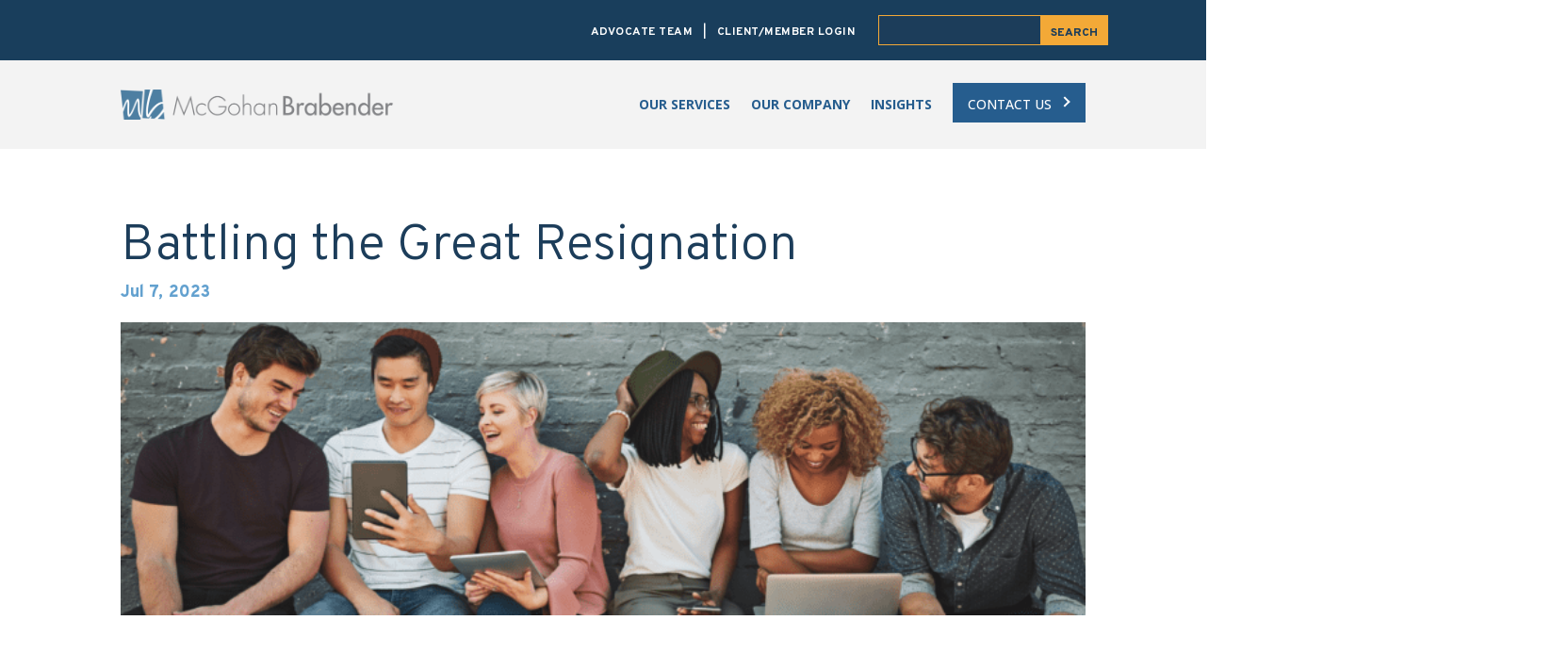

--- FILE ---
content_type: text/html; charset=utf-8
request_url: https://www.google.com/recaptcha/api2/anchor?ar=1&k=6Le0HSMqAAAAAPQuZ9NKgVl3amFzQqOqV2-MTp1J&co=aHR0cHM6Ly93d3cubWNnb2hhbmJyYWJlbmRlci5jb206NDQz&hl=en&v=PoyoqOPhxBO7pBk68S4YbpHZ&size=invisible&anchor-ms=20000&execute-ms=30000&cb=gq59lhyy6s6y
body_size: 48939
content:
<!DOCTYPE HTML><html dir="ltr" lang="en"><head><meta http-equiv="Content-Type" content="text/html; charset=UTF-8">
<meta http-equiv="X-UA-Compatible" content="IE=edge">
<title>reCAPTCHA</title>
<style type="text/css">
/* cyrillic-ext */
@font-face {
  font-family: 'Roboto';
  font-style: normal;
  font-weight: 400;
  font-stretch: 100%;
  src: url(//fonts.gstatic.com/s/roboto/v48/KFO7CnqEu92Fr1ME7kSn66aGLdTylUAMa3GUBHMdazTgWw.woff2) format('woff2');
  unicode-range: U+0460-052F, U+1C80-1C8A, U+20B4, U+2DE0-2DFF, U+A640-A69F, U+FE2E-FE2F;
}
/* cyrillic */
@font-face {
  font-family: 'Roboto';
  font-style: normal;
  font-weight: 400;
  font-stretch: 100%;
  src: url(//fonts.gstatic.com/s/roboto/v48/KFO7CnqEu92Fr1ME7kSn66aGLdTylUAMa3iUBHMdazTgWw.woff2) format('woff2');
  unicode-range: U+0301, U+0400-045F, U+0490-0491, U+04B0-04B1, U+2116;
}
/* greek-ext */
@font-face {
  font-family: 'Roboto';
  font-style: normal;
  font-weight: 400;
  font-stretch: 100%;
  src: url(//fonts.gstatic.com/s/roboto/v48/KFO7CnqEu92Fr1ME7kSn66aGLdTylUAMa3CUBHMdazTgWw.woff2) format('woff2');
  unicode-range: U+1F00-1FFF;
}
/* greek */
@font-face {
  font-family: 'Roboto';
  font-style: normal;
  font-weight: 400;
  font-stretch: 100%;
  src: url(//fonts.gstatic.com/s/roboto/v48/KFO7CnqEu92Fr1ME7kSn66aGLdTylUAMa3-UBHMdazTgWw.woff2) format('woff2');
  unicode-range: U+0370-0377, U+037A-037F, U+0384-038A, U+038C, U+038E-03A1, U+03A3-03FF;
}
/* math */
@font-face {
  font-family: 'Roboto';
  font-style: normal;
  font-weight: 400;
  font-stretch: 100%;
  src: url(//fonts.gstatic.com/s/roboto/v48/KFO7CnqEu92Fr1ME7kSn66aGLdTylUAMawCUBHMdazTgWw.woff2) format('woff2');
  unicode-range: U+0302-0303, U+0305, U+0307-0308, U+0310, U+0312, U+0315, U+031A, U+0326-0327, U+032C, U+032F-0330, U+0332-0333, U+0338, U+033A, U+0346, U+034D, U+0391-03A1, U+03A3-03A9, U+03B1-03C9, U+03D1, U+03D5-03D6, U+03F0-03F1, U+03F4-03F5, U+2016-2017, U+2034-2038, U+203C, U+2040, U+2043, U+2047, U+2050, U+2057, U+205F, U+2070-2071, U+2074-208E, U+2090-209C, U+20D0-20DC, U+20E1, U+20E5-20EF, U+2100-2112, U+2114-2115, U+2117-2121, U+2123-214F, U+2190, U+2192, U+2194-21AE, U+21B0-21E5, U+21F1-21F2, U+21F4-2211, U+2213-2214, U+2216-22FF, U+2308-230B, U+2310, U+2319, U+231C-2321, U+2336-237A, U+237C, U+2395, U+239B-23B7, U+23D0, U+23DC-23E1, U+2474-2475, U+25AF, U+25B3, U+25B7, U+25BD, U+25C1, U+25CA, U+25CC, U+25FB, U+266D-266F, U+27C0-27FF, U+2900-2AFF, U+2B0E-2B11, U+2B30-2B4C, U+2BFE, U+3030, U+FF5B, U+FF5D, U+1D400-1D7FF, U+1EE00-1EEFF;
}
/* symbols */
@font-face {
  font-family: 'Roboto';
  font-style: normal;
  font-weight: 400;
  font-stretch: 100%;
  src: url(//fonts.gstatic.com/s/roboto/v48/KFO7CnqEu92Fr1ME7kSn66aGLdTylUAMaxKUBHMdazTgWw.woff2) format('woff2');
  unicode-range: U+0001-000C, U+000E-001F, U+007F-009F, U+20DD-20E0, U+20E2-20E4, U+2150-218F, U+2190, U+2192, U+2194-2199, U+21AF, U+21E6-21F0, U+21F3, U+2218-2219, U+2299, U+22C4-22C6, U+2300-243F, U+2440-244A, U+2460-24FF, U+25A0-27BF, U+2800-28FF, U+2921-2922, U+2981, U+29BF, U+29EB, U+2B00-2BFF, U+4DC0-4DFF, U+FFF9-FFFB, U+10140-1018E, U+10190-1019C, U+101A0, U+101D0-101FD, U+102E0-102FB, U+10E60-10E7E, U+1D2C0-1D2D3, U+1D2E0-1D37F, U+1F000-1F0FF, U+1F100-1F1AD, U+1F1E6-1F1FF, U+1F30D-1F30F, U+1F315, U+1F31C, U+1F31E, U+1F320-1F32C, U+1F336, U+1F378, U+1F37D, U+1F382, U+1F393-1F39F, U+1F3A7-1F3A8, U+1F3AC-1F3AF, U+1F3C2, U+1F3C4-1F3C6, U+1F3CA-1F3CE, U+1F3D4-1F3E0, U+1F3ED, U+1F3F1-1F3F3, U+1F3F5-1F3F7, U+1F408, U+1F415, U+1F41F, U+1F426, U+1F43F, U+1F441-1F442, U+1F444, U+1F446-1F449, U+1F44C-1F44E, U+1F453, U+1F46A, U+1F47D, U+1F4A3, U+1F4B0, U+1F4B3, U+1F4B9, U+1F4BB, U+1F4BF, U+1F4C8-1F4CB, U+1F4D6, U+1F4DA, U+1F4DF, U+1F4E3-1F4E6, U+1F4EA-1F4ED, U+1F4F7, U+1F4F9-1F4FB, U+1F4FD-1F4FE, U+1F503, U+1F507-1F50B, U+1F50D, U+1F512-1F513, U+1F53E-1F54A, U+1F54F-1F5FA, U+1F610, U+1F650-1F67F, U+1F687, U+1F68D, U+1F691, U+1F694, U+1F698, U+1F6AD, U+1F6B2, U+1F6B9-1F6BA, U+1F6BC, U+1F6C6-1F6CF, U+1F6D3-1F6D7, U+1F6E0-1F6EA, U+1F6F0-1F6F3, U+1F6F7-1F6FC, U+1F700-1F7FF, U+1F800-1F80B, U+1F810-1F847, U+1F850-1F859, U+1F860-1F887, U+1F890-1F8AD, U+1F8B0-1F8BB, U+1F8C0-1F8C1, U+1F900-1F90B, U+1F93B, U+1F946, U+1F984, U+1F996, U+1F9E9, U+1FA00-1FA6F, U+1FA70-1FA7C, U+1FA80-1FA89, U+1FA8F-1FAC6, U+1FACE-1FADC, U+1FADF-1FAE9, U+1FAF0-1FAF8, U+1FB00-1FBFF;
}
/* vietnamese */
@font-face {
  font-family: 'Roboto';
  font-style: normal;
  font-weight: 400;
  font-stretch: 100%;
  src: url(//fonts.gstatic.com/s/roboto/v48/KFO7CnqEu92Fr1ME7kSn66aGLdTylUAMa3OUBHMdazTgWw.woff2) format('woff2');
  unicode-range: U+0102-0103, U+0110-0111, U+0128-0129, U+0168-0169, U+01A0-01A1, U+01AF-01B0, U+0300-0301, U+0303-0304, U+0308-0309, U+0323, U+0329, U+1EA0-1EF9, U+20AB;
}
/* latin-ext */
@font-face {
  font-family: 'Roboto';
  font-style: normal;
  font-weight: 400;
  font-stretch: 100%;
  src: url(//fonts.gstatic.com/s/roboto/v48/KFO7CnqEu92Fr1ME7kSn66aGLdTylUAMa3KUBHMdazTgWw.woff2) format('woff2');
  unicode-range: U+0100-02BA, U+02BD-02C5, U+02C7-02CC, U+02CE-02D7, U+02DD-02FF, U+0304, U+0308, U+0329, U+1D00-1DBF, U+1E00-1E9F, U+1EF2-1EFF, U+2020, U+20A0-20AB, U+20AD-20C0, U+2113, U+2C60-2C7F, U+A720-A7FF;
}
/* latin */
@font-face {
  font-family: 'Roboto';
  font-style: normal;
  font-weight: 400;
  font-stretch: 100%;
  src: url(//fonts.gstatic.com/s/roboto/v48/KFO7CnqEu92Fr1ME7kSn66aGLdTylUAMa3yUBHMdazQ.woff2) format('woff2');
  unicode-range: U+0000-00FF, U+0131, U+0152-0153, U+02BB-02BC, U+02C6, U+02DA, U+02DC, U+0304, U+0308, U+0329, U+2000-206F, U+20AC, U+2122, U+2191, U+2193, U+2212, U+2215, U+FEFF, U+FFFD;
}
/* cyrillic-ext */
@font-face {
  font-family: 'Roboto';
  font-style: normal;
  font-weight: 500;
  font-stretch: 100%;
  src: url(//fonts.gstatic.com/s/roboto/v48/KFO7CnqEu92Fr1ME7kSn66aGLdTylUAMa3GUBHMdazTgWw.woff2) format('woff2');
  unicode-range: U+0460-052F, U+1C80-1C8A, U+20B4, U+2DE0-2DFF, U+A640-A69F, U+FE2E-FE2F;
}
/* cyrillic */
@font-face {
  font-family: 'Roboto';
  font-style: normal;
  font-weight: 500;
  font-stretch: 100%;
  src: url(//fonts.gstatic.com/s/roboto/v48/KFO7CnqEu92Fr1ME7kSn66aGLdTylUAMa3iUBHMdazTgWw.woff2) format('woff2');
  unicode-range: U+0301, U+0400-045F, U+0490-0491, U+04B0-04B1, U+2116;
}
/* greek-ext */
@font-face {
  font-family: 'Roboto';
  font-style: normal;
  font-weight: 500;
  font-stretch: 100%;
  src: url(//fonts.gstatic.com/s/roboto/v48/KFO7CnqEu92Fr1ME7kSn66aGLdTylUAMa3CUBHMdazTgWw.woff2) format('woff2');
  unicode-range: U+1F00-1FFF;
}
/* greek */
@font-face {
  font-family: 'Roboto';
  font-style: normal;
  font-weight: 500;
  font-stretch: 100%;
  src: url(//fonts.gstatic.com/s/roboto/v48/KFO7CnqEu92Fr1ME7kSn66aGLdTylUAMa3-UBHMdazTgWw.woff2) format('woff2');
  unicode-range: U+0370-0377, U+037A-037F, U+0384-038A, U+038C, U+038E-03A1, U+03A3-03FF;
}
/* math */
@font-face {
  font-family: 'Roboto';
  font-style: normal;
  font-weight: 500;
  font-stretch: 100%;
  src: url(//fonts.gstatic.com/s/roboto/v48/KFO7CnqEu92Fr1ME7kSn66aGLdTylUAMawCUBHMdazTgWw.woff2) format('woff2');
  unicode-range: U+0302-0303, U+0305, U+0307-0308, U+0310, U+0312, U+0315, U+031A, U+0326-0327, U+032C, U+032F-0330, U+0332-0333, U+0338, U+033A, U+0346, U+034D, U+0391-03A1, U+03A3-03A9, U+03B1-03C9, U+03D1, U+03D5-03D6, U+03F0-03F1, U+03F4-03F5, U+2016-2017, U+2034-2038, U+203C, U+2040, U+2043, U+2047, U+2050, U+2057, U+205F, U+2070-2071, U+2074-208E, U+2090-209C, U+20D0-20DC, U+20E1, U+20E5-20EF, U+2100-2112, U+2114-2115, U+2117-2121, U+2123-214F, U+2190, U+2192, U+2194-21AE, U+21B0-21E5, U+21F1-21F2, U+21F4-2211, U+2213-2214, U+2216-22FF, U+2308-230B, U+2310, U+2319, U+231C-2321, U+2336-237A, U+237C, U+2395, U+239B-23B7, U+23D0, U+23DC-23E1, U+2474-2475, U+25AF, U+25B3, U+25B7, U+25BD, U+25C1, U+25CA, U+25CC, U+25FB, U+266D-266F, U+27C0-27FF, U+2900-2AFF, U+2B0E-2B11, U+2B30-2B4C, U+2BFE, U+3030, U+FF5B, U+FF5D, U+1D400-1D7FF, U+1EE00-1EEFF;
}
/* symbols */
@font-face {
  font-family: 'Roboto';
  font-style: normal;
  font-weight: 500;
  font-stretch: 100%;
  src: url(//fonts.gstatic.com/s/roboto/v48/KFO7CnqEu92Fr1ME7kSn66aGLdTylUAMaxKUBHMdazTgWw.woff2) format('woff2');
  unicode-range: U+0001-000C, U+000E-001F, U+007F-009F, U+20DD-20E0, U+20E2-20E4, U+2150-218F, U+2190, U+2192, U+2194-2199, U+21AF, U+21E6-21F0, U+21F3, U+2218-2219, U+2299, U+22C4-22C6, U+2300-243F, U+2440-244A, U+2460-24FF, U+25A0-27BF, U+2800-28FF, U+2921-2922, U+2981, U+29BF, U+29EB, U+2B00-2BFF, U+4DC0-4DFF, U+FFF9-FFFB, U+10140-1018E, U+10190-1019C, U+101A0, U+101D0-101FD, U+102E0-102FB, U+10E60-10E7E, U+1D2C0-1D2D3, U+1D2E0-1D37F, U+1F000-1F0FF, U+1F100-1F1AD, U+1F1E6-1F1FF, U+1F30D-1F30F, U+1F315, U+1F31C, U+1F31E, U+1F320-1F32C, U+1F336, U+1F378, U+1F37D, U+1F382, U+1F393-1F39F, U+1F3A7-1F3A8, U+1F3AC-1F3AF, U+1F3C2, U+1F3C4-1F3C6, U+1F3CA-1F3CE, U+1F3D4-1F3E0, U+1F3ED, U+1F3F1-1F3F3, U+1F3F5-1F3F7, U+1F408, U+1F415, U+1F41F, U+1F426, U+1F43F, U+1F441-1F442, U+1F444, U+1F446-1F449, U+1F44C-1F44E, U+1F453, U+1F46A, U+1F47D, U+1F4A3, U+1F4B0, U+1F4B3, U+1F4B9, U+1F4BB, U+1F4BF, U+1F4C8-1F4CB, U+1F4D6, U+1F4DA, U+1F4DF, U+1F4E3-1F4E6, U+1F4EA-1F4ED, U+1F4F7, U+1F4F9-1F4FB, U+1F4FD-1F4FE, U+1F503, U+1F507-1F50B, U+1F50D, U+1F512-1F513, U+1F53E-1F54A, U+1F54F-1F5FA, U+1F610, U+1F650-1F67F, U+1F687, U+1F68D, U+1F691, U+1F694, U+1F698, U+1F6AD, U+1F6B2, U+1F6B9-1F6BA, U+1F6BC, U+1F6C6-1F6CF, U+1F6D3-1F6D7, U+1F6E0-1F6EA, U+1F6F0-1F6F3, U+1F6F7-1F6FC, U+1F700-1F7FF, U+1F800-1F80B, U+1F810-1F847, U+1F850-1F859, U+1F860-1F887, U+1F890-1F8AD, U+1F8B0-1F8BB, U+1F8C0-1F8C1, U+1F900-1F90B, U+1F93B, U+1F946, U+1F984, U+1F996, U+1F9E9, U+1FA00-1FA6F, U+1FA70-1FA7C, U+1FA80-1FA89, U+1FA8F-1FAC6, U+1FACE-1FADC, U+1FADF-1FAE9, U+1FAF0-1FAF8, U+1FB00-1FBFF;
}
/* vietnamese */
@font-face {
  font-family: 'Roboto';
  font-style: normal;
  font-weight: 500;
  font-stretch: 100%;
  src: url(//fonts.gstatic.com/s/roboto/v48/KFO7CnqEu92Fr1ME7kSn66aGLdTylUAMa3OUBHMdazTgWw.woff2) format('woff2');
  unicode-range: U+0102-0103, U+0110-0111, U+0128-0129, U+0168-0169, U+01A0-01A1, U+01AF-01B0, U+0300-0301, U+0303-0304, U+0308-0309, U+0323, U+0329, U+1EA0-1EF9, U+20AB;
}
/* latin-ext */
@font-face {
  font-family: 'Roboto';
  font-style: normal;
  font-weight: 500;
  font-stretch: 100%;
  src: url(//fonts.gstatic.com/s/roboto/v48/KFO7CnqEu92Fr1ME7kSn66aGLdTylUAMa3KUBHMdazTgWw.woff2) format('woff2');
  unicode-range: U+0100-02BA, U+02BD-02C5, U+02C7-02CC, U+02CE-02D7, U+02DD-02FF, U+0304, U+0308, U+0329, U+1D00-1DBF, U+1E00-1E9F, U+1EF2-1EFF, U+2020, U+20A0-20AB, U+20AD-20C0, U+2113, U+2C60-2C7F, U+A720-A7FF;
}
/* latin */
@font-face {
  font-family: 'Roboto';
  font-style: normal;
  font-weight: 500;
  font-stretch: 100%;
  src: url(//fonts.gstatic.com/s/roboto/v48/KFO7CnqEu92Fr1ME7kSn66aGLdTylUAMa3yUBHMdazQ.woff2) format('woff2');
  unicode-range: U+0000-00FF, U+0131, U+0152-0153, U+02BB-02BC, U+02C6, U+02DA, U+02DC, U+0304, U+0308, U+0329, U+2000-206F, U+20AC, U+2122, U+2191, U+2193, U+2212, U+2215, U+FEFF, U+FFFD;
}
/* cyrillic-ext */
@font-face {
  font-family: 'Roboto';
  font-style: normal;
  font-weight: 900;
  font-stretch: 100%;
  src: url(//fonts.gstatic.com/s/roboto/v48/KFO7CnqEu92Fr1ME7kSn66aGLdTylUAMa3GUBHMdazTgWw.woff2) format('woff2');
  unicode-range: U+0460-052F, U+1C80-1C8A, U+20B4, U+2DE0-2DFF, U+A640-A69F, U+FE2E-FE2F;
}
/* cyrillic */
@font-face {
  font-family: 'Roboto';
  font-style: normal;
  font-weight: 900;
  font-stretch: 100%;
  src: url(//fonts.gstatic.com/s/roboto/v48/KFO7CnqEu92Fr1ME7kSn66aGLdTylUAMa3iUBHMdazTgWw.woff2) format('woff2');
  unicode-range: U+0301, U+0400-045F, U+0490-0491, U+04B0-04B1, U+2116;
}
/* greek-ext */
@font-face {
  font-family: 'Roboto';
  font-style: normal;
  font-weight: 900;
  font-stretch: 100%;
  src: url(//fonts.gstatic.com/s/roboto/v48/KFO7CnqEu92Fr1ME7kSn66aGLdTylUAMa3CUBHMdazTgWw.woff2) format('woff2');
  unicode-range: U+1F00-1FFF;
}
/* greek */
@font-face {
  font-family: 'Roboto';
  font-style: normal;
  font-weight: 900;
  font-stretch: 100%;
  src: url(//fonts.gstatic.com/s/roboto/v48/KFO7CnqEu92Fr1ME7kSn66aGLdTylUAMa3-UBHMdazTgWw.woff2) format('woff2');
  unicode-range: U+0370-0377, U+037A-037F, U+0384-038A, U+038C, U+038E-03A1, U+03A3-03FF;
}
/* math */
@font-face {
  font-family: 'Roboto';
  font-style: normal;
  font-weight: 900;
  font-stretch: 100%;
  src: url(//fonts.gstatic.com/s/roboto/v48/KFO7CnqEu92Fr1ME7kSn66aGLdTylUAMawCUBHMdazTgWw.woff2) format('woff2');
  unicode-range: U+0302-0303, U+0305, U+0307-0308, U+0310, U+0312, U+0315, U+031A, U+0326-0327, U+032C, U+032F-0330, U+0332-0333, U+0338, U+033A, U+0346, U+034D, U+0391-03A1, U+03A3-03A9, U+03B1-03C9, U+03D1, U+03D5-03D6, U+03F0-03F1, U+03F4-03F5, U+2016-2017, U+2034-2038, U+203C, U+2040, U+2043, U+2047, U+2050, U+2057, U+205F, U+2070-2071, U+2074-208E, U+2090-209C, U+20D0-20DC, U+20E1, U+20E5-20EF, U+2100-2112, U+2114-2115, U+2117-2121, U+2123-214F, U+2190, U+2192, U+2194-21AE, U+21B0-21E5, U+21F1-21F2, U+21F4-2211, U+2213-2214, U+2216-22FF, U+2308-230B, U+2310, U+2319, U+231C-2321, U+2336-237A, U+237C, U+2395, U+239B-23B7, U+23D0, U+23DC-23E1, U+2474-2475, U+25AF, U+25B3, U+25B7, U+25BD, U+25C1, U+25CA, U+25CC, U+25FB, U+266D-266F, U+27C0-27FF, U+2900-2AFF, U+2B0E-2B11, U+2B30-2B4C, U+2BFE, U+3030, U+FF5B, U+FF5D, U+1D400-1D7FF, U+1EE00-1EEFF;
}
/* symbols */
@font-face {
  font-family: 'Roboto';
  font-style: normal;
  font-weight: 900;
  font-stretch: 100%;
  src: url(//fonts.gstatic.com/s/roboto/v48/KFO7CnqEu92Fr1ME7kSn66aGLdTylUAMaxKUBHMdazTgWw.woff2) format('woff2');
  unicode-range: U+0001-000C, U+000E-001F, U+007F-009F, U+20DD-20E0, U+20E2-20E4, U+2150-218F, U+2190, U+2192, U+2194-2199, U+21AF, U+21E6-21F0, U+21F3, U+2218-2219, U+2299, U+22C4-22C6, U+2300-243F, U+2440-244A, U+2460-24FF, U+25A0-27BF, U+2800-28FF, U+2921-2922, U+2981, U+29BF, U+29EB, U+2B00-2BFF, U+4DC0-4DFF, U+FFF9-FFFB, U+10140-1018E, U+10190-1019C, U+101A0, U+101D0-101FD, U+102E0-102FB, U+10E60-10E7E, U+1D2C0-1D2D3, U+1D2E0-1D37F, U+1F000-1F0FF, U+1F100-1F1AD, U+1F1E6-1F1FF, U+1F30D-1F30F, U+1F315, U+1F31C, U+1F31E, U+1F320-1F32C, U+1F336, U+1F378, U+1F37D, U+1F382, U+1F393-1F39F, U+1F3A7-1F3A8, U+1F3AC-1F3AF, U+1F3C2, U+1F3C4-1F3C6, U+1F3CA-1F3CE, U+1F3D4-1F3E0, U+1F3ED, U+1F3F1-1F3F3, U+1F3F5-1F3F7, U+1F408, U+1F415, U+1F41F, U+1F426, U+1F43F, U+1F441-1F442, U+1F444, U+1F446-1F449, U+1F44C-1F44E, U+1F453, U+1F46A, U+1F47D, U+1F4A3, U+1F4B0, U+1F4B3, U+1F4B9, U+1F4BB, U+1F4BF, U+1F4C8-1F4CB, U+1F4D6, U+1F4DA, U+1F4DF, U+1F4E3-1F4E6, U+1F4EA-1F4ED, U+1F4F7, U+1F4F9-1F4FB, U+1F4FD-1F4FE, U+1F503, U+1F507-1F50B, U+1F50D, U+1F512-1F513, U+1F53E-1F54A, U+1F54F-1F5FA, U+1F610, U+1F650-1F67F, U+1F687, U+1F68D, U+1F691, U+1F694, U+1F698, U+1F6AD, U+1F6B2, U+1F6B9-1F6BA, U+1F6BC, U+1F6C6-1F6CF, U+1F6D3-1F6D7, U+1F6E0-1F6EA, U+1F6F0-1F6F3, U+1F6F7-1F6FC, U+1F700-1F7FF, U+1F800-1F80B, U+1F810-1F847, U+1F850-1F859, U+1F860-1F887, U+1F890-1F8AD, U+1F8B0-1F8BB, U+1F8C0-1F8C1, U+1F900-1F90B, U+1F93B, U+1F946, U+1F984, U+1F996, U+1F9E9, U+1FA00-1FA6F, U+1FA70-1FA7C, U+1FA80-1FA89, U+1FA8F-1FAC6, U+1FACE-1FADC, U+1FADF-1FAE9, U+1FAF0-1FAF8, U+1FB00-1FBFF;
}
/* vietnamese */
@font-face {
  font-family: 'Roboto';
  font-style: normal;
  font-weight: 900;
  font-stretch: 100%;
  src: url(//fonts.gstatic.com/s/roboto/v48/KFO7CnqEu92Fr1ME7kSn66aGLdTylUAMa3OUBHMdazTgWw.woff2) format('woff2');
  unicode-range: U+0102-0103, U+0110-0111, U+0128-0129, U+0168-0169, U+01A0-01A1, U+01AF-01B0, U+0300-0301, U+0303-0304, U+0308-0309, U+0323, U+0329, U+1EA0-1EF9, U+20AB;
}
/* latin-ext */
@font-face {
  font-family: 'Roboto';
  font-style: normal;
  font-weight: 900;
  font-stretch: 100%;
  src: url(//fonts.gstatic.com/s/roboto/v48/KFO7CnqEu92Fr1ME7kSn66aGLdTylUAMa3KUBHMdazTgWw.woff2) format('woff2');
  unicode-range: U+0100-02BA, U+02BD-02C5, U+02C7-02CC, U+02CE-02D7, U+02DD-02FF, U+0304, U+0308, U+0329, U+1D00-1DBF, U+1E00-1E9F, U+1EF2-1EFF, U+2020, U+20A0-20AB, U+20AD-20C0, U+2113, U+2C60-2C7F, U+A720-A7FF;
}
/* latin */
@font-face {
  font-family: 'Roboto';
  font-style: normal;
  font-weight: 900;
  font-stretch: 100%;
  src: url(//fonts.gstatic.com/s/roboto/v48/KFO7CnqEu92Fr1ME7kSn66aGLdTylUAMa3yUBHMdazQ.woff2) format('woff2');
  unicode-range: U+0000-00FF, U+0131, U+0152-0153, U+02BB-02BC, U+02C6, U+02DA, U+02DC, U+0304, U+0308, U+0329, U+2000-206F, U+20AC, U+2122, U+2191, U+2193, U+2212, U+2215, U+FEFF, U+FFFD;
}

</style>
<link rel="stylesheet" type="text/css" href="https://www.gstatic.com/recaptcha/releases/PoyoqOPhxBO7pBk68S4YbpHZ/styles__ltr.css">
<script nonce="7kjzLGSguQPXQ3dB8m8kOQ" type="text/javascript">window['__recaptcha_api'] = 'https://www.google.com/recaptcha/api2/';</script>
<script type="text/javascript" src="https://www.gstatic.com/recaptcha/releases/PoyoqOPhxBO7pBk68S4YbpHZ/recaptcha__en.js" nonce="7kjzLGSguQPXQ3dB8m8kOQ">
      
    </script></head>
<body><div id="rc-anchor-alert" class="rc-anchor-alert"></div>
<input type="hidden" id="recaptcha-token" value="[base64]">
<script type="text/javascript" nonce="7kjzLGSguQPXQ3dB8m8kOQ">
      recaptcha.anchor.Main.init("[\x22ainput\x22,[\x22bgdata\x22,\x22\x22,\[base64]/[base64]/bmV3IFpbdF0obVswXSk6Sz09Mj9uZXcgWlt0XShtWzBdLG1bMV0pOks9PTM/bmV3IFpbdF0obVswXSxtWzFdLG1bMl0pOks9PTQ/[base64]/[base64]/[base64]/[base64]/[base64]/[base64]/[base64]/[base64]/[base64]/[base64]/[base64]/[base64]/[base64]/[base64]\\u003d\\u003d\x22,\[base64]\x22,\x22ZmpJKMKgNMK4wosGKMOwPsORFsONw4TDuEzCmHzDlMKSwqrClsKwwqNibMO6wo7DjVchAinCixg6w6U5wrEMwpjCglrCm8OHw43DjXlLwqrCg8OdPS/CpcO3w4xUwrzCuit4w7J5wowPw49Vw4/DjsOLQMO2wqwPwrNHFcKOAcOGWAzCl2bDjsOOWMK4fsKSwqtNw71cP8O7w7cCwq5Mw5wLEsKAw7/Cm8OWR1snw68OwqzDvcO0I8Obw4TCk8KQwpd3wrHDlMK2w4zDv8OsGC80wrV/w5kqGB56w5hcKsOuFsOVwopFwr1awr3CvcKewr8sDsKuwqHCvsKpL1rDvcKTdC9Aw6JBPk/[base64]/[base64]/w7QFQxtEwrzDvE46W1bCpy0awq9rwrDDgGRkwqMNDzlUw4c6worDlcKNw43DnSBbwpA4GcKxw5E7FsKKwr7Cu8KiXcKIw6AhXWMKw6DDtcOpax7DisKGw55Yw6vDpkIYwohLccKtwozCkcK7KcKmCi/[base64]/CtMKOaXjDsDzDsF/ClHIvw6RmXh/Cm8OZd8Oew7PCksKOwp/CtWMKAsKTbSPDhcKqw7PCvgHCvV7CrsO6T8KeYMKrw4Fxw7rCmxJmN1haw55Pwo5wEEJWRnIpw6Yvw6d/w73DvQANLUjCq8KRw6B5wo8Xw4nCkcKzwrvDhMKURsOhXR9Yw5FywoQWw54mw5c3wrXDqRjChnPCksOkw6BMHndTwqTDucKVdsOLdVoDw6FBJV4kZcO5TSFMW8OeKMOJw7XDl8KFDW7CjcO8azVuaWRawq/Cih3DjlnDpQMCM8KgcBHCv2tLbcO/HsOiDsOqw7LCgcOMBlU3w6vCuMO8w6E1Dzp7ZEPCsyJ5w7zCisKqXH/Cp3keOQTDkGrDrMKoEyBkHHjDmHBCw6gLw5zCvMKdwonDnVHDi8KjI8OKw5DCvhwEwp/Cj0rDq2g3SRPDiT5ZwpsuAMObw4gGw69RwqgIw5sgwq1gKsKBwro8w5jDlwMmHQLDj8KbScOaL8OGw6oZOsKoahXCggYuwo3DgWjDql5/w7Q6w6lTWzokPh/DjxbDgsKLGMOqDETDrsKyw44wBwZFwqDCmMKtdhLDgDt9w67Di8K+wqvCk8K9acKGfQFXWgkdwrAMwr18w6AzwpHCs0zDolbDtCZ7w5vCiXcZw4VqQ0tAwq7DkB/Cq8KQAWgKOUvDj3DCl8K5NUzCl8Osw5tJDj0PwqkvdMKrEMKpwqhWw7MdUcOkcsKhwphewqrCkUrChcKhwpAXTcKxw4BPYHTCqHlnOMO/eMKLFcO4dcOuZy/DhXbDkHLDqjPDojzDtMK3w7YJwpRLwonCm8Klw4bCl21Kw6YSDsKxwrzDlcK7wqvDnBx/[base64]/WsKlVMObUChaDsKQdcOFa31iw53CqCjDmVbCqDHCr07Dt15Kw5MCB8O/eFQIwpnDjghzJlXChGEewpDDmlPDtMK9w47CpWY9wpLDvjYVwoPCqsK0woLDtcKbP2rCh8KjbDIew5hwwqFcw7vDlEzCqRLDsVpLfsK9w7MlS8KhwpAva2DDjsOvGCR4d8Kew47Cul7CvwMUV0Ffw6/Dq8OeJcO8wppgwrxWwoEew5xsbcO+w5fDtcOyKi7DrcO9w5jCv8OnNW3DrsKDwrzDvmzCiHjDrcORbDYFH8K7w6VIw6jDrHXCm8OmJcKzaTLDk1zDoMO1GcOsKmEPw4cBUsOswpMMLcOjXxl/woXCicOqwoNdwrU8MW7DuVgxwqfDhMOEwovDu8KAwpxWEDvCh8KRKW0uw4nDqsKBLx09A8OtwrXCiDXDncOlVzcjw7PCnsO6I8K1SxPCicO3w6TCg8K3w4nDpj1fw6FjBA1Qw4tQcVY6G07DmMOqJkDCl0jCgUHDrsOuLnLCscKcGh3CnEnCoXEGIcODworCtm/DoGMgH07DqFHDi8Kew7kbPEgGQMOkcsKqwrfCnMOnJArDhDzDv8OKDMOQwrbDsMKyYy7DtXnDnidYw6bCt8O+NMOoYRJMOWfDu8KCNcOZb8K7U2zDq8K5AMK9Ty3DunzCtMOfM8Ojwph1wpTDiMOgw4zDkk8SEU/CrjUrwrPDqcKmMMOiw5fDnRbCgsOdwqzDjcKPenfCn8OpCn8Rw68YB3rCssOpw6LCscOVMlZ0w5w5wpPDoXxVw6UeeErCrQh+w4PDhn/[base64]/BsOGw73DqgJpw5HCj8OpwqQHEiRWcsOdcxLCt3Ehwr57w7HCjyvDgC3DscKjw7MjwpjDlEnDlcKzw7HCmhzDhcKtKcOSw6gOQ1zDscKwURw5wqRtw7XCgcO3wrzDq8KrNMKPw4RQPSXDhMOYD8KieMO0eMKqwr7Cmi/DlsKcw6jCol9/N1FbwqNNSzrCqcKrC0RGFnoCw4xmw7bDlcOeNC/Ck8OWGGTDuMO2w5LChFHDscOnN8OYYMKSw7RtwrAPworCqgTCvWzCmMKow5JNZUV4FsKgwoTDqHzDkMO2AyjDt1owwoLDo8OiwokEw6fCmcOMwrzDlC/DmGtnaGLCgUQsDsKUWsOww70WDcOQS8OjBFsuw6rDqsOccwzCg8Kwwo0jFV/DmsO2woRXwpUoI8O7LsKUVCLCk10yFcOFwrbDgT1tDcOzJsKmwrMXWsOBw6M4R1Mnwo0cJmDCucOiw5JgTyjDkCxGHivCuhIdAcKBwr7CryBmw53DssKvwocWDMKkwr/CsMKoCcKvw7/[base64]/[base64]/QMOmbsKQD1bCisKZScOpfMKDD8ODw4HDpznCpXwha8OkwovCsB3DtAMQwrTDr8OvwrLDq8KiJFHDhMKcwqQ4w7TCj8O9w6LDkVDDlsKRwpLDpx/Cq8Kww5zDsnLDhsK/TR/CssOQwqHCtXvCmCnCpQIxw4tREMONWsKpwrrCtRLCjsOnw79maMKSwofCncOIZk0zwrXDtHLCh8KrwqZSwoAaPMK7P8KjA8KPPysGw5ZCC8Kewo/CtmDChQBfwp3CtMKjKcOZw4kRbcOtVj04wrlcwrgaTcKFW8KYfsOBRUB+wpfCmMOPM0tWQElSOE5qbEzDhnUqNMOxasOMwrbDtcKZQh5MXcO+OQcuasKdw7rDmz0OwqFweAjCnkhpMlnDvsOXw6DDvsKiXi/CrEoFNT3ChH/DscOYPFbCnnA7wqDCoMKWw6fDiALDmmMFw67CrsOfwoE1w6zCjsO7d8OpAMKYw53CvMOGEisiDlvDn8OWDsOHwrEgAMKFDUvDncOfCMKlIQrDkXbCnsOSw6XCh2DClcK2M8OXw5PCmBc0JzHCiy4Iw5XDkMKYZsOND8KYQ8K2wr/DhSbCrMOSwpzDrMK4FXc5w5bCg8ORw7bCsApxG8O1w6/DpkpXwoDDpMObw6vDq8Oow7XDtsOTKcKYw5fCqljDglnDsCI3w5ZVwrPChU4ZwrPDl8KRw4/[base64]/[base64]/Dg8KHNiMcGMOnUMKaQsO1wpXDjsOFw4LDk1rClRU/N8KvCMO8c8ODMcO5w6HChkMCwqbDkFNJw5Zrw6sEw7fCgsKew7rDn0HDsWzDmcODFRTDuT3CgsOnI2Zmw4FPw7PDksO7w4x6DBnCsMKbHndUTnIlMcKqwrNJwqV/KAlbw61FworCr8OOw5DDucOcwrRGMcKLw5Jsw4rDpsOHw5NNScOqGC/Dl8OSwoJYJMKDw6HDmsOUbMKAw7N3w7RgwqdEwrLDusKsw5oOw6HCjF3DsEgmw6TDpGXClTdiEkrCgmTDlcO4w73Cm1LCiMKNw6HCpFXDnsOId8Ouw4rCisOhQDF7wqjDmsOzXlrDoFdqwrPDlycBwrIjCG/CsDI7w7UeOizDljjDoGXDvEFBPA46OcOmw5JEJ8KLEBzDpMOLwo7DnMO+TcO3I8KpwpLDhgLDocKYbXYkw4rDtDzDtsKmFMOMOMOTw7HDtsKpP8KVwqPCv8OMb8OEw6PCksONwpLCocOMACcBw7LCmR/DgcKLwp9Sb8KMw50KX8OdAcOBMD/CrcOgMMOIfsOXwrpKQ8KuwrvDuGpewrgTChcRVMO1FRTCn1NON8OBX8OAw4bDuizCkGLDpWkSw7PCmmY+wonCjCVTMCPCp8Oywrx9wpBjJR/Dkmp5wqPDrV0jJj/DgcOWw7LChWxffsOZw5BGw6nDhsKAwrHDqcKPOcK4wpRFAcOkT8ObaMOtGikKwr/CoMO6O8K/JERHSMOxRyzDt8K5wo4EXAbCkEzCmRHCqMOCw7bDuR/Ct3bCiMOVwqkBw5xHwqcVwrDCtMKFwovCoD5Hw55gfzfDpcKkwod3dUMGPk9mSEfDmMKFUTI0AwIKTMKbNcOPVsKaKiHCtMOsaFPCjMK+eMKuw6LDtiNRIQIawqoBaMOgw7bCqhVkEMKCTyvChsOswohZw78ZOsOXSzjDpQfChAIUw60Ew4/[base64]/CtRHCtsO6Yw42wrHDixYNbHMGUhN4akvDjmFiw585w6tALsOFw7d2bsKYBsKiwpFWw48pZ1VXw6LDsXZiwpsqGMO9woNhwoHDpw7DpwM1esOxw5pDwr1VAMOnwoDDmyXDrwfCkMKDw6HDsyUSfTFqwpHDhSFpw53CkR/CpH/CtEF+w7twaMORw645wpcHwqAmHMO6w5bCuMOLwptiRmPCgcO0LQlfMcKBTMK/[base64]/Ckjp3X8OeZ8OkKy3CtgoAPsOLCjnCqg3Dm00BwqpIVXrDgS9uw5wnZATCq3PDlcOLERLDgH7CoUvDrcOhG2oiKDUDwpJCwqs1wpFnNgZ/w6rDscKsw4fDqWUNwqE/wo7DhcOTw4Qpw4fDmcOpImIFwoAKcxhdw7TCk3g9K8OZw7TCoFQTfU7CqEZWw5HClB5uw7XCvsO0JSJ6US3DjDPCoDo8QQp1w4VUwrciNsOlw4DCnMKsW2YTwoRYAy3CmcObw64Xwq9gwo/DnlvChMKPNADChzgrVcOMJS7DuCkRSsK8w7lmHnplRMOTwr5XZMKsBMO8WlBFEHbCi8O/ecOfTljCrMO+MRfCjCrCkR0ow4/DrG8rXMOHw5/CviMnJG4qw7/[base64]/DtsOXCMOcw4ltw5LClihXbArDjTvCqAZjwq7DhgYbADHDoMKZYxFXw6xmScKLMG3CsjZWD8Odw7d/wpnDosKRRgnDj8KTwr5cIMO6UHzDkR8ewp58wp55NWUgwpbDscO8w7QUHGV9Pi/CicK2AcKqWcOxw4ZuLAErwogfw5DCvl4uw6bDg8KrJMOaIcOSM8KbYGLCmGZKVnTDvsKIw6hpEMOPw6zDs8KZTE/CjADDo8KUEsKvwqAgwprCiMORwrnChMKiecO0w4HChERGfsOQwp/CncO4KG/DoxQhM8Keel9Aw53CkcOsVWTCuSkFTsKkwoFNfCN0VAfCjsKhw6NbHcK/[base64]/F2rDrsKZfcKjw7vCtcOaHcOgwqoywq3Dk8KkFcOgw7/CvsKybsKUD1DDjT/[base64]/CrCMRUXzDuTjDtMOFw5wVw7nDksKTwofDgBzCtmfCkQ3CjsOpwopPw4JOZ8Kbw6hqdzt3UsKSJU9DFMKswpBqw7/CoSvDs1/DkW3DocKAwr/Cg1zDnsKIwqXDqmbDg8Osw7zCgyZ+w6Usw7x1w6dEYTIpMcKPwqkDwoHDiMO8wpPDpMKrfxjCpsKZRS0dccKwbcOaXMK2w7sKFMKUwrs2DRPDl8OOwqrChU1ewpHDmgTDnwXDpxxJJ0pPwo/Cs3HCrMKmWsODwrpTD8KoHcOVwpzDmmU5Uk49XcOgwq4/wrE+wpJdw5LChwXCncOkw741w5/Cn0hPw4gkbMOvZkPDv8KRw6XDrx7Ch8KuwqbCvjFYwqw6wosxwokow4wXEMKEX1jDvkTCvMO8IH7CrsKgwqfCusOwLA9Pw4vCgxZXTBTDl3/DpW8lwptiw5LDl8OwWWlAwoJUVsKJBR3DqnZCbsKGwqzDjnbCrsK0wo4OSgrCrANSFXPCumE9w4DCuUx6w4/CqcOyaEDCoMOEw4jDnwR/KUM3w4xWNEDCjG4xw5fDjcKWwqDDtT7CosOsVmjCiHDCm0hsGjU5w7MOWcOaIsKaw5LCgQ/Dhk7DjF5mK0kgwqQ8KcK7wr5Nw7ccHktPPsKNSwfCoMKSVUUGw5bDu0/CnBDDmzrCoBkkeGVew4hOw6fDrkbCiEXDsMOlwpEYwr7Cs2APTRdTwo/CuXY+AiFzMznCj8KYw5E6wpoAw60bGsKyJMKKw6ACwrs5XnfDiMO2w6gaw7nCmTI7wpIbccKsw4jDvsOWVMKnbwLCv8OXw5DDqyJ/[base64]/Dtg5icX1/w49rDsKQw6snLSfDuD7CmcOrw5nDjMKEw5nCm8K/[base64]/[base64]/I8ObPkDCsMKUwoB6ZxXCombCsV7CixXDsHQAw71Hwo/Ci0fCpgBvRcODOQ4Aw6XCpsKealTClBTChcORw5kPwpVMw4c6dCDCohbCtsKZw5RSwpELUVUbwpMXZMO/EMOuQ8ODw7NMw7TCn3I2w4bDs8OyGxLCnsOww7JZwpPCiMKlJ8OhcnzCjAjDsj/CkWXCllrDnVBPwpJqwqjDucOHw41xwq59EcO8ETl+wqnCrcOtw6PDrzFAw74Qwp/[base64]/[base64]/CgMKYw7oRHFIfJ8OQw47DlgojPsOQRhQMfwVcw7I0IsKQwqTCqjZ6FX1zEcOMwqsiwoY8wrXDg8OIwqEHF8KHSMO7QyfDnMOqw55xScKXLyBFQ8ObAAPDggg1w6UvF8O/RsO8wroQRgwVVsK6KhTDtFtmAAvCuV/CmwBBcMOzw6XCn8KfTSJIwqVkwrBmw5YIHDYww7BtwqTCj3/CnMKBIRcTFcKIZx1zwpV6WCUhDAYuZR8NH8KcS8OESMOOGSHCnjHDtWlrwpEJEBEwwrfDkMKtw6LDn8KvVEDDsRdswrx/[base64]/[base64]/Ch8KyBsKiUsKoacOWU8O8aMKwBkowNcKdwolew7HCn8Kyw5ZQZD/CssOSw6PCiChaCjUYwozCgUIGw6bCsU7CqMKuwqsxVwXDv8KaGx3CosO/VEvCgSfCvEdhWcK1w4/[base64]/[base64]/DmEAmD8K6QUxAw5hNPi1rwrPDosK2HkdAwqJLwotqw58zI8K2DMOxw6LCrsK/w6TCscORw7dmwoHCgD8TwoLDqBrDpMKsGxfDl2PDrsOLccOcfj5Ew5Igw4UJIXbCjAFtwoA5w49MKSslS8OlOMOoRMKrEcO6wr9dw5fClcOENHzCl31zwokJOsO7w4/DgEVZfkfDhzTCl29Vw7LCrTYifMOXJSPCiW/CsCEOby3CusOmw49YecK/DMKMwrdUw684wrAnJkVywpjDjcKxwonClmZZw4PDuE4Wayx8JsOOwpTCqHjCim8ywqrDjyIGQR4OMcO7MV/[base64]/CnMKBw7dlwpl7wq7DosK4w69KZsO2wrfDu8OmCATCukjDrsOswqY5wq4Sw4I6Bn/CiGVUw6MLXBnCqsOVQsO0RX/[base64]/DvkfCo8Ohw7o/w78Vw6I5wosScQRoV8K3B8KdwpEsGHvDgwPDs8OKS1sVAsKjG3hgw6Auw73Dj8Odw4/[base64]/[base64]/[base64]/Cm0R1w740w6/DqFEtwo8MwrDCs8KdVXnDlhxaYMO4ScKMwojCsMOLNF8lMsOZw47CviHDrMK+wpPCq8OHYcKpSBEKeX8Zw77CqihEw6/[base64]/[base64]/CmUNoUDw1w5rDscOZbh/CmUNUSUxtasOkwojDgVMhw7d4w68jw7kUwr7Co8KjLCzDscK1wpQzwrvDjW4Vw7F/[base64]/Dl8KUW8OkXGFScVF9w44cd2oHTMOORsKfw7LCq8KXw7oMUMKzbcK5Enh/EsKPw5zDm3DDvXzCrl3CgHVeGMKlX8Ouw5AEwo8Jwpc2Nh3CpsO9blLDpcO3bcKww4MSwrtvLMOTw6/CqMOwwqTDrCPDt8KLw7TCn8K+T1vClVNqVsOVwrHCl8K5w5p3VDYbH0HChz9dw5DChmwMwo7CrMORw4TDocONwrXDsBTDu8Knw4jCuU3Cj3bDk8OQFigKwqpZaTfChMOKw5XDrWrDum3Cp8K+EAoewpAaw6BuSns7LFYaImJEIcKNRMOmKMKFw5fCmy/CscKLw50aM0BqfnvDii8cw6zDsMOaw77DoCplw47DiQZAw6bCvgZMwqA0QMK+wotSL8Kyw7I0TwZNw7zDumRYLEUNWMK/w4ROVAoGMMK5cy/[base64]/DuDslw4hgU8Kywp5UOsKcw6bCgcOYw4lrwovDvMOKUsK0w6ZOw6fClQ4bPcO3w6Uaw4HCrlHCo2bDjzc+wrl3RW7CiWzCsVsYw6fDi8KSNDogwq1dAl7DhMO0w4zCvjfDnhXDmijCmMOtwqlsw5Qyw73Ds3DCt8KKJcKGw71Adi9vw6IVw6FTUlVdbMKCw58Dwo/Dpy1lwq/CqmDDn3jDuGt5wqHCuMK6w6vCghM8wpZMwqhpLMOvwojCocO5wrLCncKMc2sGwpDCoMKcazDDgMODw54WwrHDpsKhwpJtUlHCi8K/PQ/[base64]/CnE4xw6/DsVoVw45Pwroqw5TCog4MbcO8wobDoFQ6w7nCrFzCkMKwOCzDmcKnGXh/OX8EBsKDwpvDtHjCq8OCw4rDo3PDpcOsVjDDnSIRwpBlw7A2wonCusOLw5sBAsK0by/CsAnCuC7CuBbDq00Vw7rCisOVNgdKwrI2YsOrwoYhc8OrXDh5UcODNsOaXsODwoDCqUrCkXxsIsO1PS3ChMKOwq7Dr3R/[base64]/Dv8O+c8OhTEEVHQgKGsK8w57CmSAqwqLCowjDslTCsicgwpHDl8Kww5FwLEUrw63ClH/DkMOQLmxhwrMYYsKfw7swwrNxw4XDpFTDtFVAw70Wwr1Xw6nCn8OTw6vDq8Kww6k6aMKXwrPCqB7CnMKSThnDoC/Cs8OBJl3CtsO8PFHCusOfwqsmIhQQwoHDuE4GDsKxS8Ovw5rCtx/ClMOlQMOwwpXCgzp9B1TCqhnDhsOcw6kCwqfCkMOzw6bDsT7Ch8KJw6PCtxoFwojCli/DscKvLQgrBzTDjcOwQyHDvMKvwqkgw6/CunIWw7Jcw4PCiCnCksOaw6LCisOtMcOSG8OBAcOwK8Knw6t5SMKgw4TDvmNHfMOBPcKhTsOXc8OvPwLDoMKawrs/QjbDiyTDssOHwpPDiGUrwp4Mwo/[base64]/w5rCpS9qwp8/wptfWinDs0DDtEVnPB1Ww5JDH8OVMcOow5VxCsKDH8OPYhgxw63CqsKjw7fDl0jDrjPDt3V5w4wLwphvwobChCxnw4LCg0xtOcKUw6BzwrvCjcOAw6AIwpV/KMOoVBfDnDF0YsK3AgB5wonCi8K7O8OUInwow4RHZsKUMcKpw6lqw7bCosOzexAzw4wQwqbCpD7CucO7fcOIBx/Dj8O2wopMw4tBw6nDikbDvUQww7YEN2TDsxoRFMKCwqjComVEw7zCuMOlbHo/w4PCk8O2wpjDksOoUkZuwrAJwp/[base64]/[base64]/w7HCpMKIwpnCml1pworCssKXDzrDqcKTw5o4B8KiEzsyCcK+ecOTw6DDm2oPOMOoSMOYw7DCmV/CpsO2YMOpIjjDiMKiOMKFwpEsByVFNsK/YMKEwqTCpcKtw650UMKRKsO3wqJhwr3DnMKEGhHDiS0zwqBXJUopw4jCiyjCg8OlQXozwrs9FFfDncOGwqPCgMKqwo/CmsKtwrXDjikWwpnDkFjClMKTwqQmaQ7DmMOAwr3CpcKYwrxcwpLCsRMuYzzDhxfComEhdl3DkyQEwobChA0VBsOTD2QXScKBwprCl8Olw6/Dhh02QcK5E8KXM8OAw7gkLMKbIMKzwo/DvX/ChMOjwqFZwp/[base64]/wroFKBvCvsKqw4ROEyoOwqPCpsOROndNGMKqw5cHw4x4bS4CccKLwocpIkxKHTQWwpcPR8OOw4BUwpx2w7/[base64]/[base64]/[base64]/[base64]/Cq8Kkw4fClcO4woQGw5wwwpDCrMKDJGHDvMOGditew6NVGnwiwqfDmg3CrRfDrMOGw6duQnTCiHFwwozCkE/CpMO1aMKbIMKHUhbCvMKrSV/[base64]/[base64]/JDQUZxgDwpXDl2PDjifCq1bDuSLDoX/[base64]/wpjDt8Kqw5zDu8OHH01MaERRwp7ClhhHKcKaMMOMB8KxwqYpwojDjSN7wq8iwqV9w45oe0Y4w5gAf243BsK5FcO5IEl1w6TDtsOUw47Drhw/TMOUQBDCrMODO8K1dX/[base64]/woE6w5Uzw4QjRDHDjsKMccOLw5p6wrDCmcKdw4/[base64]/DkTrCvx8XSxI7wpTDlcO3EF/CgcKJc3PDq8KSZT/DtzDDnH/DkwjCkMKew6EZwrnCiHRiLWfDlcOhIcO8wpdJKXLCpcK1SWURwrEMHxIiF1kUw5/CmMOYwqhiw5vCucO5HcKYMsK8JHDDicK9KcKeO8OFw5AjBDnChMK/[base64]/w5okSsO5wqHCoMOKwqNiSMK9NzAJw6UYw43DjlLDlMKZwpgcwpzDqMKfD8KCAMOQTSNNwrpVPnXDt8KfIBV8wqfClcOWdMOdL0/CnmTCiWACFMKAE8OXS8OkVMKIXMOcYsKPw57CiE7Dm2DDpsORQXrCp3HCg8KYR8KgwrXDmsOQw4Vgw5LCgz4qMUjDqcKJw7LDv27DicOjwro3EcOKPsOFWcKAw4VJw4LDtUvDtFbCnDfDnhnDqw3DusOlwo5+w6LCtcOswoFSwpJnwq0swpQpw53DlcKxXj/[base64]/Ds8O9LRfDjcKBNcOwSMKiBlZyw7nCtk3DhxZRw4HCicOdwqJRNMO+EC5tGsKxw5oxwr/CocOWBMKCIRV/wqfDkEzDsXIUNjnDtMOkwoFiw5J8wqrCgWvCncO9e8KIwoo9LMOlIMOuw6LCv0ERPcOXXRzCtC/DljI0W8Orw6jDskF2UMKcw7AKDMKBcijCmcOdJcK5ZsK8SxfCoMO8HcOtJn8oSDPDg8OWA8KLwpczI0Rtw5ctd8Kiw63DhcONKsOHwoZ4a03DgnDCgEl5ecK7I8O5w5bDrGHDhsOQCcKaIFjCoMO7JWMSQBzCozLDkMOMwrrDtg7Dt1t+w45WcgQ/KmFmUcKbwoHDuzfCohHDq8O+w4cowptvwrwrScKHYcORw4thCT8wbnbDkUgHQsOSwo8ZwpPCncOkSMKxwojCmsOTwqPCt8OpBsKpwodLdMOhwrrCpcOiwpDCpMO/w7kSUcKZVsOow4rDkcOVw7lPwo7DucOpVU18QDNww5NbS1QCw7Adw5cKeHTCg8Ozw7Nvwo9vZT/CncKAXg/Cm0IywrPCm8KVQi/DoxczwqHDp8O6w43Dk8KCwrMXwoZVRFkPLMOgw5TDqhLCl1xOU3PDmMOBVsOnwprDiMKEw7vCoMKBw6jClwVXwptrIMKSVsOGw7/Ct2Q9wosmVsKMA8OFw5PDoMO2wpNCNcKrwp4UP8KOIBFWw6zCisOlwqnDulY9VXtrSsKkwqDCvCBQw59JV8OmwolFbsKNw63DnkhMwokdwp9hwqYdwozCjG/CqsK4RCPCn0TDqcO9CkTCqMKwaUDCvMOoIR1VworCqyfDmsOIb8OBSTvCl8OUw7jDnsKaw5/DsgFDLnNyWsKEUnFmwrV/XsOhwoBHB3lhwoHCiUUJKxxIw7HChMOfBsOnw41mw4drw4IvwpzCgXtnD2lNKD4pC0PCosKwXHYmMg/[base64]/w6PDvsK1T8KBw6jDiXFsw7YUJA8gw7fDicKSw6XDmMK/[base64]/DusK8w6PCoMKVw45kwofChcKoGMOfKMO6ajvCjMO3w75ZwrcWwoMFWALCpxTCmyVuY8OjKHDCgsKoMsKEXFzCmcOFOsOJR1rDvMOAeQDDvj/DmsOjVMKUESnDvMK2OW5AL0UiRMOMDzU3w4VSRMKUw7tLw4/Cvk8ywq7CrsKCw7DCt8KDUcKkK3l4DUkzXQHCu8ORM2oLPMOkcADCncKdw73Dq1k2w6DCiMOtHC8Gw6xDGMK6QMKxUxjCiMKcwq0TFVjDh8OTNcKTw5smwrfDtAnCvhHDsDhTw78awqPDj8Opwp0VKFfDr8ODwo/[base64]/[base64]/woLDjTsawo7CpyrCkcKEwppzX3jCjS3Ds3jCnlDDh8OSwp0Bwp7CliFgNMKSMB7ClTsuQSbDonDDo8Oyw5/DpcKTwoLDolTCmGMzQcO+wpfCisOzQMKRw75swqnDu8KwwoFswr1Iw4JDLMOywpFKa8OZwqoUwoVmY8KywqBpw4fDpmxRwoXDssKufW/CkiVgMULCr8OvYcOgw7bCs8OEwrxLAGjDmsOYw67Cv8KZUcOrAkvCs31rw6Ayw5PCj8KawqnCtMKTaMKMw6NwwrYowovCoMO8bkRhTXpVwpcswokCwqjCr8K7w53DlCXDu2/DscKRFgDCm8K+YcOgU8KlasOpTDTDu8Oawqw/woHCh3ZMICvChsK7w7UQU8OFbUXCkizDrn83wpkkTCoRwpU6e8OrFXvCrBTDl8Omw6h7wqI4w73ClSnDtcK0wqJmwqBSw7dwwqkuYS/CksK7woQlLsKXesOIw4NxTwVRFBQcD8KdwqE3w4bDl08twpjDmwI3WsK8G8KBW8KtWsKLw4F8FsO6w4QxwqfDiztEw6oCV8K1w44YKSBGwoAaK0jDoDdbw5pdM8OWw5LCiMKZGWd2wrddLRHCiznDlcKAw7Ukwqdyw5XDix7CvMOzwprCocORYxsdw5jCqUbCmcOIfC/DpcO7MsK6wpvCrBHCvcO/[base64]/ClkECS8KaZcK4VmZhwr7DmsKfasOcwp5BcGPDumR9eUvDpsORw6vDmAjCtTzDkH/[base64]/DtcO4BcOoOCIlw57DuQLDiznDqStvw61WLsO5wrTDgwlDwqp4wqwEeMOqwoYFTiHCpB3Dm8K4wrZ+C8KPw4d6w6V8w7hsw7dRwp9sw4HCk8KcUVnCjl5Uw7Yqwp/DqlHDiw5iw5ZswptWw7oFwpHDpy8DasK1WsOqwr/DucOpw6lTworDu8Oswr3CoHg1wqIdw6HDsCbDoHDDgnrChX7CkcOfw7DDnMOXGyVswpkewozDjmbCncKgwrPDshpFIlnDh8OHSGxfC8KCeDcbwobDog/Dj8KJDn7CjMOiMcOcw6/[base64]/CkzNYwr5DwoHDosOOdMOpwp3ClF7CiiYaw73DgwxhwrzDt8KWw6bCoMKaRcO7wpzCqG7CixrDnHRYw6fDg0fCsMKaBXMRQMO6w77ChiJmG0bDsMOIKcK3wq3DszvDuMOMFcOUHmxXeMOoVsO/PggxRcO3HcKdwpHCrsKuwqDDjy0Xw513w6DDisOTCMK3d8KYE8OMM8OhYsK5w5HCoW3DiEvDjmxGBcKtw4fCu8OewojDpcKYUsO6wp/[base64]/ChsOCw5wdwrPCnlbDhMK5PH/DjRF2w6HCjMKsw7kfw5ZYZMKPQR13JzUVJ8KZAcK4wrJjCQbCicONUmrCvcO0wpDDjMK7w6kJUcKnK8OdEcOxdExgw5kyIzLCosKJwpsww5sEQC9Jwr/CpTnDgMOBwp4owqBoacKYE8KvwqRtw7YHwobDuS7DusKZbC0cworDqxTCh0nCuV/DnXHDiRLCvcODwo5YbMKQTH1LFsK/[base64]/[base64]/CnxZ2Dk0Kw5PCijZKwp1zwoFnw5g+JMKew4HDtGPDrMO8w7TDg8OPw4RvDsOYwo8ow5IywqNHZMKeBcOKw6XDu8KZw4PDmUTCjsKkw4bDu8Kew5xSPEo7wqjCj2bDoMKtWmRVScO2Rwl1w6zDpMOsw57Clhlxwp4kw7J2woLDqsKCJkhrw77Dr8OoHcO/w4tYKgzCjMO3Mg0Yw7VwbsKawqTDoxXCo0jCl8OoJE/DiMORw6HDuMOxdHXDjMOsw5sBO2fCvcKew4lJwqTDkAp2Sk/Cgh/CnMOEKALCp8K7cFdyOMKoHcKlHsKaw5Yrw7PCmz5sJ8KXQMOpAcKEQMOCWiTDtnbCo0rDlMKRIcOVGcK4w7p8V8ORXsOfwo0MwpgTFFIKQMOFLTHCl8Klwp/DpcKUw6vCscOqP8KJVcOCdsOsY8OMwpJcwrnClDPCtmB3fkXCpcKJYGHDoSwEBHnDjXVbwrYTDcKnfU3CohlZwrwow7HCmxzDoMOSw4t2w7Ikw5woUQ/DnMOUwqlWXUx9wp/CtDjCvsOCJcOrZMO5wpvCgApfEg18KxrCiEPCgzXDlVbDoHwdbyoZQcKdQR/Cl23Ch0HDlcK5w7/[base64]/DgMKfw4VwwrtbexTCiUZlw4bCk1IAwpAzw4jCnQLDpMKoTBQtwqkZw74RR8OGw7AHw5bDvMKKMgw8V2ABYSQBV2/[base64]/CpFDCjxFyRxvDryY6wp5Swq8jITEOQHXDh8OywrMVWcOmJSdoJMKlSmVCwqcDwrTDrXVDcGnDkg/Dr8K8I8OswpvCgXtIRcKYwp4WUsOTBzrDtUwJIkovJ1PChMKcw4PDpMOfwqfCucOBS8KaAUwxw4zDgElPwqttWMO7VC7CmMKMwqDDnMOUw43DssOON8K+BcKqw57CixHDv8Kow615OUJEwrzCncORYsO9ZcKkOMK0w6s5MHxDS15CQxrDrw/DiGbCisKLwq7Dl2LDn8OWWsKAd8OrBRMEwq83P1EDw5MNwrDCj8OhwodzUADDpsOmwpPCinzDp8O3wqJ5aMOnwo00B8OMRDTCpxNkwpt6TUTDpyDCjyTCq8O9LcOZAHHDvsOSwp/DkUsHw7fCk8OEwoDDosO6WMOxEVRTMMKcw6ZmWgfCulrDj0/Ds8OiLAM4wpZtcR5jAcO4worCqMOQSk/CiCd3RjpfPWHDgA0gMGXDrnTCrkliGHvCmsO6woDCr8KawpXCpTIXw4nCrcOEw4RtI8OVBMK2w7Axwpcmw5fCtcObw7h1D0IyUsKVUQVMw65uwpRibjt3eBHCsi/CvsKIwrJQZjENw4TCnMOFw4d3w73CqMOGwqoKVMKVYiHDpFcjQFHCm0DDpMOrw74qwrwOei9rw53DjRxhCUQEPMO2w5/[base64]/DvsOCecKCw53CqmjCmBR5UTDDvMO4w5jDp8OIw5HCscO7woLDsBnCnVcZwqBBw43Dv8Kcwp3DoMKQwqzCqArCusOhMVJBSRVGw47Dmx3Di8KWbsODWcOjw5jDgMK0HMKgw5/DhnTDlMKBNMOsIivDsBc0w7VswpddT8OqwrzCkw0kw49/BC9wwrnCjG7Ds8K9RMOowqbDmSQ1XAnClj1WaFvCv3AjwqB/XcOrwoM0dcOawqVIwroyGsOnCcKBw6rDq8OSwpsvPFPDrF/[base64]/dMK6wqozwpjCvsKEwr7CqRjDqsKtwq1ucsKDwrZ4DsOEwrFwFcOyG8KpwoIia8KPPsKew5PDmyViwrVMwqNywooLFMKhw6RJw7lBw4hiwrfCqsOQwoZZFUHDisKQw4QQecKpw5wAwrciw6zDqVLChWZ5wo/DtMOxw6JGw5kdC8K8WcKlwqnCmxbCmFDDtUrDm8K6cMOVacKkA8KzbcOawpdyworCv8Kqw5HCi8Oiw7PDiMKDdC4jw4N5UcOqXT/DosKtPlHDt1tgXcK1DsOBUcKFw5siw6cuw4VawqRWFEUgeDTCrF5KwpzDv8KHTSDDk17Dh8OawpZXwoDDmEjDgsOsEsKaYRoIHcO8UMKoMxrDk0/DgG1nU8Krw63DkMKswrTDhwzDmMO1w4zDimTCsCRvw5Uuw6JDw7c\\u003d\x22],null,[\x22conf\x22,null,\x226Le0HSMqAAAAAPQuZ9NKgVl3amFzQqOqV2-MTp1J\x22,0,null,null,null,1,[21,125,63,73,95,87,41,43,42,83,102,105,109,121],[1017145,420],0,null,null,null,null,0,null,0,null,700,1,null,0,\[base64]/76lBhnEnQkZnOKMAhk\\u003d\x22,0,0,null,null,1,null,0,0,null,null,null,0],\x22https://www.mcgohanbrabender.com:443\x22,null,[3,1,1],null,null,null,1,3600,[\x22https://www.google.com/intl/en/policies/privacy/\x22,\x22https://www.google.com/intl/en/policies/terms/\x22],\x22tZhZkzwqIGW2xT39Wok3SiC4omfxWZ0YFhY4CCML/GA\\u003d\x22,1,0,null,1,1768714820894,0,0,[144,201,59,1],null,[238,51,203,84],\x22RC-ikutCqu_xu9UkQ\x22,null,null,null,null,null,\x220dAFcWeA4dWO6DXioB0NHuAV1M50rYxjgrSTxM6JENY6aF6x6HsiEr4cy5l1va3GonKm41irTPvK3DZnFk4pGwD2g8BUQx3Y_cyQ\x22,1768797620685]");
    </script></body></html>

--- FILE ---
content_type: text/css
request_url: https://www.mcgohanbrabender.com/wp-content/themes/mcgohanbrabender/style.css?ver=4.27.4
body_size: 5138
content:
/*
 Theme Name:     McGohan Brabender
 Theme URI:      https://www.elegantthemes.com/gallery/divi/
 Description:    McGohan Brabender Theme
 Author:         Elegant Themes
 Author URI:     https://www.elegantthemes.com
 Template:       Divi
 Version:        1.0.0
*/
 
/* =Theme customization starts here
------------------------------------------------------- */

:root {
  --blue: #265d8e;
  --light-blue: #63a1cf;
  --dark-blue: #1c3d5a;
  --slate: #77a3ad;
  --yellow: #f3a937;
  --dark-yellow: #f29100;
  --white: #ffffff;
  --black: #34353b;
}

body {
  overflow-x: hidden;
}

a:hover {
  text-decoration: underline;
}

a.et_pb_button:hover {
  text-decoration: none;
}

.heading-xl {
  color: var(--white);
  font-family: 'Overpass',Helvetica,Arial,Lucida,sans-serif;
  font-size: 54px;
  font-weight: 300;
}

.heading-lg {
  color: var(--dark-blue);
  font-family: 'Overpass',Helvetica,Arial,Lucida,sans-serif;
  font-size: 32px;
  font-weight: 800;
}

.heading-md {
  font-family: 'Overpass',Helvetica,Arial,Lucida,sans-serif;
  font-size: 24px;
  font-weight: 800;
  line-height: 1.4em;
}

.heading-sm {
  color: var(--blue);
  font-family: 'Overpass',Helvetica,Arial,Lucida,sans-serif;
  font-size: 18px;
  font-weight: 800;
  letter-spacing: 0.08em;
  text-transform: uppercase;
}

.body-copy {
  font-size: 16px;
  line-height: 1.6em;
}

.body-copy-lg {
  font-size: 20px;
  line-height: 1.8rem;
}

@media only screen and (max-width: 980px) {
  .heading-xl {
    font-size: 42px;
  }

  .heading-lg {
    font-size: 28px;
  }

  .heading-md {
    font-size: 21px;
  }

  .heading-sm,
  .body-copy-lg {
    font-size: 16px;
  }
}

@media only screen and (max-width: 767px) {
  .heading-xl {
    font-size: 32px;
  }

  .heading-lg {
    font-size: 24px;
  }

  .heading-md {
    font-size: 18px;
  }

  .body-copy-lg {
    font-size: 16px;
  }

  .heading-sm,
  .body-copy {
    font-size: 14px;
  }
}

/* Push footer to bottom with flexbox */
#page-container .et-boc{
  display: flex;
  flex-flow: column;
  min-height: 100vh;
}

  #et-main-area {
  display:flex;
  flex-flow: column;
}

  #et-main-area, 
  #main-content {
  flex: 1 0 auto;
}

/* Typography */
.heavy {
  font-weight: 900;
}

.text-yellow {
  color: var(--yellow);
}

/* Eyebrow */
.eyebrow-links a:hover {
  text-decoration: underline;
}

/* Header */

.et_pb_menu .et_pb_menu__menu > nav > ul {
  flex-wrap: nowrap;
}

.et-menu .menu-item-has-children > a:first-child {
  padding: 40px 0;
}

.et-menu .menu-item-has-children > a:first-child:after {
  content: none;
}

.et_pb_column .et_pb_search_0_tb_header.et_pb_module {
  margin-left: 15px !important;
}

.et_pb_search input.et_pb_searchsubmit {
  padding: 10px 10px 6px 10px !important;
}

.nav-item > a {
  color: var(--blue);
  font-weight: 700;
  text-transform: uppercase;
}

.nav-item > a:hover {
  color: var(--dark-blue);
  opacity: 1;
  text-decoration: none;
}

.nav-item > a::before {
  background-color: var(--yellow);
  bottom: 28px;
  content: "";
  height: 5px;
  position: absolute;
  transition: 300ms;
  width: 0%;
}

.nav-item > a:hover::before,
.nav-item > a [aria-current]:not([aria-current="false"]),
.nav-item.et-show-dropdown.et-hover a::before {
  width: 100%;
}

.cta-nav {
  padding-bottom: 4px; /* aligns nav baseline text */
}

.cta-nav a {
  align-self: center;
  background-color: var(--blue);
  color: #fff !important;
  cursor: pointer;
  display: inline-block !important;
  padding: 16px 36px 12px 16px !important;
  position: relative;
  text-transform: uppercase;
  transition: all .3s ease;
}

.cta-nav a:hover {
  background-color: var(--dark-blue);
  opacity: 1;
  text-decoration: none;
}

.cta-nav a::before {
  border-bottom: 2px solid var(--white);
  border-right: 2px solid var(--white);
  content: '';
  height: 6px;
  margin: 0 6px;
  position: absolute;
  right: 12px;
  top: calc(50% - 5px);
  transform: rotate(-45deg);
  transition: transform .3s ease;
  width: 6px;
}

.cta-nav a:hover::before {
  transform: rotate(-45deg) translate(4px, 4px);
}

.et_pb_menu .et_pb_menu__menu > nav > ul > li.nav-item.nav-search {
  display: none;
}

@media only screen and (max-width: 767px) {
  .et_pb_menu .et_pb_menu__menu > nav > ul > li.nav-item.nav-search {
    display: block;
  }
}

/* Buttons */
.btn {
  display: inline-block;
  font-family: 'Overpass',Helvetica,Arial,Lucida,sans-serif;
  font-size: 18px;
  font-weight: 700;
  line-height: 1em;
  padding: 17px 2em 11px 20px;
  position: relative;
  text-transform: uppercase;
  transition: background-color 300ms ease 0ms;
}

.btn::after {
  font-family: FontAwesome!important;
  font-weight: 900;
  left: auto;
  line-height: inherit;
  margin-left: 0.3em;
  opacity: .6;
  position: absolute;
  transition: all 300ms ease 0ms;
}

.btn:hover {
  text-decoration: none;
}

.btn:hover::after {
  margin-left: .8em;
  opacity: 1;
}

.btn-yellow {
  background-color: var(--yellow);
  color: var(--dark-blue);
}

.btn-blue {
  background-color: var(--blue);
  color: var(--white);
}

.btn-light-blue {
  background-color: var(--light-blue);
  color: #000000;
}

.btn-dark-blue {
  background-color: var(--dark-blue);
  color: var(--white);
}

.btn-slate {
  background-color: var(--slate);
  color: #000000;
}

.btn-yellow::after,
.btn-blue::after,
.btn-light-blue::after,
.btn-dark-blue::after,
.btn-slate::after {
  bottom: 14px;
  content: attr(data-icon);
}

.btn-yellow:hover {
  background-color: var(--dark-yellow);
}

.btn-blue:hover {
  background-color: var(--dark-blue);
}

.btn-light-blue:hover {
  background-color: #92bddd;
}

.btn-dark-blue:hover {
  background-color: #002f59;
}

.btn-slate:hover {
  background-color: #99bac2;
}

@media only screen and (max-width: 980px) {
  .btn {
    font-size: 16px;
  }

  .btn::after {
    bottom: 13px;
  }
}

@media only screen and (max-width: 767px) {
  .btn {
    font-size: 14px;
  }
}

/* Sub Nav */
.et-menu-nav li.mega-menu > ul.sub-menu {  /* make sub-menu background width of viewport */
  padding: 30px 50%;
  margin-left: -50%;
  width: 200%;
}

.sub-menu img {
  height: 130px;
  object-fit: cover;
}

.et-menu li li a {
  padding: 6px 15px;
}

.et-menu-nav li.mega-menu li > a {
  width: auto !important;
}

.et-menu-nav li.mega-menu > ul > li.sub-nav-intro-title {
  padding-right: 15px !important;
  width: 30%;
}

.et-menu-nav li.mega-menu > ul > li.nav-item-four-col {
  width: 17.5%;
}

.et-menu-nav li.mega-menu > ul > li.nav-item-three-col {
  width: 23.33%;
}

.et-menu-nav li.mega-menu > ul > li.sub-nav-intro-title > .sub-menu {
  width: 100% !important;
}

.et-menu-nav li.mega-menu > ul > li.sub-nav-intro-title > a:first-child {
  border: 0;
  color: var(--dark-blue);
  font-size: 36px !important;
  font-weight: 800 !important;
  padding: 0 0 15px;
  pointer-events: none;
  width: 100% !important;
}

.sub-nav-intro-title sub-menu {
  width: 100% !important;
}

.et_pb_menu_0_tb_header.et_pb_menu ul li.sub-nav-intro-text a {
  color: var(--black);
  font-family: 'Open Sans',Helvetica,Arial,Lucida,sans-serif;
  font-size: 16px;
  font-weight: 400;
  line-height: 1.5;
  padding: 0;
  pointer-events: none;
  width: 100% !important;
}

.et-menu-nav li.mega-menu >ul > li.nav-item-four-col > a,
.et-menu-nav li.mega-menu >ul > li.nav-item-three-col > a {
  border: 0;
  color: var(--blue);
  line-height: 1.5;
}

@media only screen and (max-width: 980px) {
  .nav-item a::before {
    content: none;
  }

  .sub-nav-intro-title {
    display: none;
  }

  .sub-menu li img {
    display: none;
  }
}

@media only screen and (min-width: 980px) and (max-width: 1140px) {
  .et-menu-nav li.mega-menu > ul > li.sub-nav-intro-title {
    width: 100%;
  }

  .et_pb_menu_0_tb_header.et_pb_menu ul li.sub-nav-intro-text a {
    margin-bottom: 20px;
  }

  .et-menu-nav li.mega-menu > ul > li.nav-item-four-col {
    width: 25%;
  }

  .et-menu-nav li.mega-menu > ul > li.nav-item-three-col {
    width: 33.33%;
  }
}

/* Mobile Nav */

.et_pb_menu .et_mobile_menu {
  top: calc(100% + 9px);
}

/* Make mobile menu fullwidth */
.et_mobile_menu {
  margin-left: -12.5%;
  min-width: 125%;
  padding: 0 12.5% !important;
}

  /* Make the mobile menu full height and scrollable */
.et_mobile_menu {
  overflow-y:scroll!important;
  max-height:calc(100vh - 56px);
  -overflow-scrolling:touch!important;
  -webkit-overflow-scrolling:touch!important;
}

/* Remove the animation to avoid delay */
.mobile_nav.opened .et_mobile_menu {
  display: block !important;
}

/* X icon in expanded mobile menu */
.mobile_nav.opened .mobile_menu_bar:before { 
  content: '\4d';
}

.et_mobile_menu .menu-item-has-children > a {
  background-color: transparent;
  border-bottom-color: rgba(0,0,0,.2);
}

.et_mobile_menu li a {
  border-bottom: 0;
  padding: 7px 20px;
}

.et_mobile_menu .sub-menu li a {
  opacity: .7;
}

.et_mobile_menu li li {
  padding-left: 10px;
}

.et_mobile_menu li.cta-nav a {
  background-color: transparent;
  padding: 10px 20px !important;
  width: 100%;
}

.et_mobile_menu li.cta-nav a:hover {
  background-color: rgba(0,0,0,.03);
}

.et_mobile_menu li.cta-nav a::before {
  content: none;
}

.et_mobile_menu li.nav-item.nav-search a {
  padding-left: 46px;
  padding-top: 0;
  position: relative;
}

.et_mobile_menu li.nav-item.nav-search a::before {
  background-color: transparent;
  color: var(--yellow);
  content: "U";
  display: block;
  font-family: ETmodules;
  height: 20px;
  left: 20px;
  position: absolute;
  top: -1px;
  width: 20px;
}

/* Hero area */
.diaganol-line::after {
  background: linear-gradient(181deg,rgba(255,255,255,0) 85%, #ffffff calc(85% + 1px), #ffffff 100%);
  bottom: 40px;
  content: '';
  display: block;
  height: 100%;
  left: 0;
  position: absolute;
  width: 100%;
}

/* Featured Services area */

.featured-slider-section .et_pb_column_10 {
  padding: 0;
}

.featured-slider {
  display: flex;
}

.featured-slider .glide ul {
  list-style: none;
  line-height: 0;
  margin-bottom: 20px;
  padding: 0;
}

.featured-card {
  background-color: #fff;
  display: flex;
  height: auto;
  flex-direction: column;
}

.featured-image {
  height: 200px;
  flex: 0 0 auto;
  position: relative;
}

.featured-image .image-container {
  height: 100%;
  overflow: hidden;
  position: relative;
}

.featured-image .image-container img {
  display: block;
  height: 100%;
  object-fit: cover;
  object-position: 50% 50%;
  position: absolute;
  width: 100%;
}

.featured-image::before {
  bottom: -4px;
  content: "";
  height: 4px;
  left: 0;
  position: absolute;
  width: 100%;
}

.featured-image::after {
  content: "";
  height: 42px;
  right: 10px;
  position: absolute;
  top: 0;
  width: 42px;
}

.featured-image.featured-podcast::before {
  background-color: var(--yellow);
}

.featured-image.featured-podcast::after {
  background-color: var(--yellow);
  background-image: url('images/featured-podcast.png');
  background-position: center center;
  background-repeat: no-repeat;
  background-size: 25px;
}

.featured-image.featured-event::before {
  background-color: #63a1cf;
}

.featured-image.featured-event::after {
  background-color: #63a1cf;
  background-image: url('images/featured-event.png');
  background-position: center center;
  background-repeat: no-repeat;
  background-size: 25px;
}

.featured-image.featured-mbrief::before {
  background-color: #77a3ad;
}

.featured-image.featured-mbrief::after {
  background-color: #77a3ad;
  background-image: url('images/featured-mbrief.png');
  background-position: center center;
  background-repeat: no-repeat;
  background-size: 25px;
}

.featured-image.featured-blog::before {
  background-color: var(--dark-blue);
}

.featured-image.featured-blog::after {
  background-color: var(--dark-blue);
  background-image: url('images/featured-blog.png');
  background-position: center center;
  background-repeat: no-repeat;
  background-size: 25px;
}

.featured-copy {
  display: flex;
  flex-direction: column;
  height: 100%;
  line-height: 1.5;
  padding: 15px;
}

.featured-header {
  font-family: "Overpass", sans-serif;
  font-size: 16px;
  font-weight: 700;
}

.featured-body {
  font-family: "Open Sans", sans-serif;
  font-size: 14px;
  line-height: 1.7em;
  padding-bottom: 15px !important;
}

.featured-link {
  display: inline-block;
  font-family: 'Overpass',Helvetica,Arial,Lucida,sans-serif;
  font-size: 16px;
  font-weight: 700;
  line-height: 1em;
  margin-top: auto;
  position: relative;
  text-transform: uppercase;
  transition: color 300ms ease 0ms;
}

.featured-link::after {
  content: attr(data-icon);
  font-family: FontAwesome!important;
  font-weight: 900;
  left: auto;
  line-height: inherit;
  margin-left: 0.3em;
  opacity: .6;
  position: absolute;
  top: -2px;
  transition: all 300ms ease 0ms;
}

.featured-link:hover {
  color: var(--dark-blue);
  text-decoration: none;
}

.featured-link:hover::after {
  margin-left: .8em;
  opacity: 1;
}

.glide__arrow {
  background-color: var(--blue);
  border: 0;
  border-radius: 50%;
  cursor: pointer;
  height: 40px;
  position: relative;
  transition: background-color 300ms ease 0ms;
  width: 40px;
}

.glide__arrow::after {
  color: var(--white);
  content: attr(data-icon);
  font-family: FontAwesome!important;
  font-size: 18px;
  font-weight: 900;
  left: calc(50% - 6px);
  opacity: .6;
  position: absolute;
  transition: all 300ms ease 0ms;
  top: calc(50% - 9px);
}

.glide__arrow:hover {
  background-color: var(--dark-blue);
}

.glide__arrow:hover::after {
  opacity: 1;
}

.glide__arrow--right:hover:after {
  transform: translateX(3px);
}

.glide__arrow--left:hover:after {
  transform: translateX(-3px);
}

.glide__arrow--left {
  margin-right: 10px;
}

/* Homepage flipbox */
.home-flipbox .dtq-flipbox-btn::after {
  bottom: 8px;
}

.home-flipbox .dtq-flipbox-btn:hover::after {
  margin-left: .8em !important;
}

/* Map Area */
.dnhot-tooltip-content strong {
  display: block;
  padding-top: 10px;
}

/* Podcast Landing */
.featured-episodes-cta .et_pb_button_module_wrapper {
  margin-top: auto; /* pushes button to bottom when column is set to display flex */
}

.featured-podcasts {
  display: flex;
}

.featured-podcasts .podcast-featured:first-child {
  margin-right: 5.5%;
}

.featured-podcasts .podcast-featured {
  background-color: var(--white);
  box-shadow: 0px 12px 18px -6px rgba(0,0,0,0.3);
  display: flex;
  flex-direction: column;
  width: 47.25%;
}

.podcast-img-wrap {
  height: 260px;
  overflow: hidden;
  width: 100%;
}

.podcast-img-wrap img {
  height: 100%;
  object-fit: cover;
  width: 100%;
}

@media only screen and (max-width: 980px) {
  .podcast-img-wrap {
    height: 230px;
  }
}

@media only screen and (max-width: 767px) {
  .podcast-img-wrap {
    height: 200px;
  }
}

.podcast-content-wrap {
  padding: 30px 20px;
}

.podcast-featured h3,
.podcast-item h3 {
  color: #34353B;
  font-size: 24px;
  font-weight: 800;
  line-height: 1.4em;
}

.podcast-featured h3 {
  padding: 0 0 10px 0;
}

.podcast-featured h4,
.podcast-item h4 {
  color: var(--blue);
  font-weight: 800;
  text-transform: uppercase;
  font-size: 18px;
  letter-spacing: 0.08em;
}

.podcast-featured h4 {
  padding: 0 0 10px 0;
}

.podcast-featured p,
.podcast-item p {
  color: #34353B;
  font-size: 16px;
  line-height: 1.6em;
}

.podcast-item p {
  margin-bottom: 30px;
}

.podcast-featured .btn {
  margin-top: auto;
  padding: 23px 20px 17px 20px;
}

.podcast-featured .btn::after {
  bottom: 20px;
}

.podcast-item {
  border-bottom: 3px solid rgba(52,53,59,0.3);
  padding: 35px 0;
}

.podcast-item:last-child {
  border-bottom: 0;
}

@media only screen and (max-width: 980px) {
  .featured-podcasts {
    flex-wrap: wrap;
  }

  .featured-podcasts .podcast-featured:first-child {
    margin-right: 0;
  }

  .featured-podcasts .podcast-featured {
    margin-bottom: 30px;
    width: 100%;
  }

  .podcast-featured h3,
  .podcast-item h3 {
    font-size: 21px;
  }

  .podcast-featured h4,
  .podcast-item h4 {
    font-size: 16px;
  }
}

@media only screen and (max-width: 767px) {
  .podcast-featured h3,
  .podcast-item h3 {
    font-size: 18px;
  }

  .podcast-featured h4,
  .podcast-item h4 {
    font-size: 14px;
  }

  .podcast-featured p,
  .podcast-item p {
    font-size: 14px;
  }
}


/* Singular Podcast Pages */
.podcast-embed iframe {
  height: 166px;
  width: 100%;
}

.list-streaming-icons ul {
  align-items: center;
  display: flex;
  justify-content: center;
}

@media only screen and (min-width: 980px) {
  .list-streaming-icons ul {
    justify-content: flex-start;
  }
}

.guest-info-section {
  align-items: center;
  display: flex;
  flex-direction: row;
  padding-top: 25px;
}

.guest-image {
  align-self: flex-start;
  height: 300px;
  flex: 0 0 auto;
  margin: 0 25px 0 0;
  position: relative;
  width: 300px;
}

.image-container {
  height: 100%;
  overflow: hidden;
  position: relative;
}

.image-container img {
  display: block;
  height: 100%;
  object-fit: cover;
  object-position: 50% 50%;
  position: absolute;
  width: 100%;
}

.guest-info h3 {
  color: var(--dark-blue);
}

.similar-episodes-heading {
  padding-bottom: 40px;
}

.similar-episodes {
  display: flex;
  flex-wrap: wrap;
}

.similar-episodes-inner {
  width: 47.25%;
}

.similar-episodes-inner:first-child {
  margin: 0 5.5% 0 0;
}

.similar-episodes .btn {
  margin-top: 25px;
}

@media only screen and (max-width: 980px) {
  .similar-episodes-inner {
    margin: 0 0 30px 0;
    width: 100%;
  }

  .guest-image {
    height: 250px;
    width: 250px;
  }
}

@media only screen and (max-width: 767px) {
  .guest-info-section {
    flex-direction: column;
  }

  .guest-image {
    height: 200px;
    margin: 0 0 20px 0;
    width: 200px;
  }
}

/* Timeline */
.dtq-info-box .dtq-info-box-figure {
  overflow: visible;
}

.timeline-content-left .et_pb_module_inner .dtq-info-box {
  flex-direction: row;
}

@media only screen and (min-width: 980px) {
  .timeline-content-left .et_pb_module_inner .dtq-info-box {
    flex-direction: row-reverse;
  }
}

/* mBriefs */
.previous-grid {
  display: grid;
  grid-template-columns: repeat(3, 1fr);
  grid-template-rows: auto;
  grid-gap: 30px;
}

.previous-grid-img-wrap {
  height: 230px;
  margin-bottom: 20px;
  overflow: hidden;
  width: 100%;
}

.previous-grid-img-wrap img {
  height: 100%;
  object-fit: cover;
  width: 100%;
}

.podcast-item.previous-grid-item {
  border-bottom: 0;
  padding: 0 0 40px 0;
}

.mbrief-featured-image {
  height: 40vh;
  flex: 0 0 auto;
  position: relative;
  width: 100%
}

.cta-section .cta-item {
  align-items: center;
  display: flex;
  flex-direction: column;
  margin: 0 auto;
  padding: 60px 0;
  position: relative;
  width: 100%;
}

.cta-section .cta-item:nth-child(odd) {
  background-color: #f3f3f3;
}

.cta-section .cta-item:nth-child(odd)::after {
  background-color: #f3f3f3;
  box-sizing: border-box;
  content: "";
  display: block;
  height: 100%;
  left: 50%;
  position: absolute;
  top: 0;
  transform: translateX(-50%);
  width: 100vw;
  z-index: -1;
}

.cta-section .cta-item .heading-sm {
  padding-bottom: 3px;
  text-transform: none;
}

.cta-section .cta-item .body-copy {
  text-align: center;
  padding: 0 10%;
}

.cta-section .cta-item .btn {
  margin-top: 30px;
}

.cta-section .cta-image { 
  height: 300px;
  margin: 0 0 25px 0;
  width: 300px;
}

.related-section {
  display: flex;
  flex-wrap: wrap;
}

.related-mbrief {
  width: 47.25%;
}

.related-mbrief:first-child {
  margin: 0 5.5% 0 0;
}

.related-mbrief .btn {
  margin-top: 25px;
}

@media only screen and (max-width: 980px) {

  .previous-grid {
    grid-template-columns: repeat(2, 1fr);
  }

  .cta-section .cta-image {
    height: 250px;
    width: 250px;
  }

  .cta-section .cta-item .body-copy {
    padding: 0;
  }
}

@media only screen and (max-width: 767px) {

  .previous-grid {
    grid-template-columns: repeat(1, 1fr);
  }

  .cta-section .cta-image {
    height: 200px;
    margin: 0 0 20px 0;
    width: 200px;
  }
}

/* About Our Company */
.et_pb_team_member_description .et_pb_module_header {
  padding-bottom: 5px;
}

.partnerships-logo-grid .dtq-logo-grid {
  justify-content: center;
}

.cta-with-button {
  align-self: stretch;
  display: flex;
  flex-direction: column;
  flex-wrap: wrap;
}

.cta-with-button .et_pb_button_wrapper {
  margin-top: auto;
}

@media only screen and (max-width: 767px) {
  .cta-with-button .et_pb_button::after {
    bottom: 5px;
  }
}

@media only screen and (min-width: 768px) {
  .cta-with-button .et_pb_button::after {
    bottom: 7px;
  }
}

@media only screen and (min-width: 981px) {
  .cta-with-button .et_pb_button::after {
    bottom: 8px;
  }
}

.cta-with-button .et_pb_button:hover::after {
  margin-left: .8em !important;
}

.person-popup .dtq-card-content .dtq-card-title {
  padding-bottom: 3px !important;
}

.person-subtitle {
  color: #63A1CF;
  font-family: 'Overpass',Helvetica,Arial,Lucida,sans-serif;
  font-weight: 800;
  font-size: 18px;
  letter-spacing: 0.03em;
  padding-bottom: 10px;
  text-align: left;
}

@media only screen and (max-width: 980px) {
  .person-subtitle {
    font-size: 16px;
  }
}

@media only screen and (max-width: 767px) {
  .person-subtitle {
    font-size: 14px;
  }
}

/* Services Pages */
#et-boc .area-outer-wrap[data-da-color=light] .da-close {
  background: var(--black);
  color: var(--white);
  font-size: 24px;
  height: 36px;
  line-height: 36px;
  width: 36px;
}

#et-boc .area-outer-wrap[data-da-color=light] .da-close:focus, 
#et-boc .area-outer-wrap[data-da-color=light] .da-close:hover {
  background: var(--black);
  color: var(--white);
  transform: scale(1);
}

/* Search Results Page */
.search-input-wrap form input.et_pb_s:focus {
  box-shadow: rgba(0, 0, 0, 0.1) 0px 2px 4px 0px inset;
}

/* Add to Any Share Buttons */
.cta-share-banner .a2a_kit a {
  display: inline-flex;
  margin-right: 3%;
  padding-bottom: 10px;
}

.cta-share-banner .addtoany_list a span {
  transition: opacity 300ms ease 0ms;
}

@media only screen and (max-width: 767px) {
  .cta-share-banner .addtoany_list a {
    transform: scale(66%);
  }

  .cta-share-banner .addtoany_shortcode {
    text-align: center;
  }
}

/* Contact Us */
.contact-email.et_pb_blurb_position_left .et_pb_blurb_container {
  padding-left: 0;
}

/* Search */
.searchform > div {
  display: flex;
}

.search-header .searchform input[type=text] {
  background-color: var(--dark-blue);
  height: 32px;
  padding: 6px 10px;
}

.search-header .searchform input[type=text]:focus,
.search-header .searchform input[type=text]:active {
  background-color: var(--white);
}

.searchform input[type=text] {
  border-color: var(--yellow);
  color: var(--black);
  font-size: 14px;
  height: 40px;
  padding: .715em;
  flex: 1;
}

.search-header .searchform input[type=submit] {
  font-size: 12px;
  height: 32px;
}

.searchform input[type=submit] {
  background-color: var(--yellow);
  border: 1px solid var(--yellow);
  color: var(--dark-blue);
  font-family: 'Overpass',Helvetica,Arial,Lucida,sans-serif;
  font-size: 16px;
  font-weight: 800;
  height: 40px;
  margin: 0 0 0 -3px;
  padding: 10px 10px 8px 10px;
  text-transform: uppercase;
  transition: background-color 300ms ease 0ms;
}

.searchform input[type=submit]:hover {
  background-color: var(--dark-yellow);
}

/* Pagination */
.pagination {
  font-weight: 700;
  margin-top: 15px;
  text-align: center;
}

.pagination .page-numbers {
  border: 1px solid transparent;
  display: inline-block;
  line-height: 1em;
  padding: 5px 8px;
  transition: all 300ms ease 0ms;
}

.pagination a.page-numbers:hover {
  border-color: var(--blue);
}

.pagination .page-numbers.current {
  background-color: var(--blue);
  border: 1px solid var(--blue);
  color: var(--white);
}

.pagination .next.page-numbers:hover,
.pagination .prev.page-number:hover {
  border-color: transparent;
}

/* Footer */
.et-social-linkedin::before {
  border-radius: 3px;
  background-color: #fff;
  content: "";
  height: 32px;
  left: 10px;
  position: absolute;
  top: 9px;
  transition: background-color 300ms ease 0ms;
  width: 32px;
}

.et-social-linkedin:hover::before {
  background-color: var(--yellow);
}

@media only screen and (max-width: 767px) {
  .et-social-linkedin::before {
    border-radius: 2px;
    height: 24px;
    left: 9px;
    top: 8px;
    width: 24px;
  }
}

.policy-links a:hover {
  text-decoration: underline;
}

/* Flexbox styling - equal height */
@media only screen and (min-width: 981px) {

  .flex-col-container {
    display: flex;
  }
  
  .flex-col-container .et_pb_column {
    align-content: stretch;
    display: flex;
  }
}


--- FILE ---
content_type: text/css
request_url: https://www.mcgohanbrabender.com/wp-content/et-cache/global/et-divi-customizer-global.min.css?ver=1738238478
body_size: 853
content:
body,.et_pb_column_1_2 .et_quote_content blockquote cite,.et_pb_column_1_2 .et_link_content a.et_link_main_url,.et_pb_column_1_3 .et_quote_content blockquote cite,.et_pb_column_3_8 .et_quote_content blockquote cite,.et_pb_column_1_4 .et_quote_content blockquote cite,.et_pb_blog_grid .et_quote_content blockquote cite,.et_pb_column_1_3 .et_link_content a.et_link_main_url,.et_pb_column_3_8 .et_link_content a.et_link_main_url,.et_pb_column_1_4 .et_link_content a.et_link_main_url,.et_pb_blog_grid .et_link_content a.et_link_main_url,body .et_pb_bg_layout_light .et_pb_post p,body .et_pb_bg_layout_dark .et_pb_post p{font-size:14px}.et_pb_slide_content,.et_pb_best_value{font-size:15px}body{color:#34353b}h1,h2,h3,h4,h5,h6{color:#34353b}.container,.et_pb_row,.et_pb_slider .et_pb_container,.et_pb_fullwidth_section .et_pb_title_container,.et_pb_fullwidth_section .et_pb_title_featured_container,.et_pb_fullwidth_header:not(.et_pb_fullscreen) .et_pb_fullwidth_header_container{max-width:1400px}.et_boxed_layout #page-container,.et_boxed_layout.et_non_fixed_nav.et_transparent_nav #page-container #top-header,.et_boxed_layout.et_non_fixed_nav.et_transparent_nav #page-container #main-header,.et_fixed_nav.et_boxed_layout #page-container #top-header,.et_fixed_nav.et_boxed_layout #page-container #main-header,.et_boxed_layout #page-container .container,.et_boxed_layout #page-container .et_pb_row{max-width:1560px}a{color:#265d8e}@media only screen and (min-width:1750px){.et_pb_row{padding:35px 0}.et_pb_section{padding:70px 0}.single.et_pb_pagebuilder_layout.et_full_width_page .et_post_meta_wrapper{padding-top:105px}.et_pb_fullwidth_section{padding:0}}	h1,h2,h3,h4,h5,h6{font-family:'Overpass',Helvetica,Arial,Lucida,sans-serif}body,input,textarea,select{font-family:'Open Sans',Helvetica,Arial,Lucida,sans-serif}body #page-container .et_pb_section .et_pb_button_0{border-width:0px!important;border-radius:0px;letter-spacing:0.5px;font-size:18px;font-family:'Overpass',Helvetica,Arial,Lucida,sans-serif!important;font-weight:700!important;text-transform:uppercase!important;padding-right:2em;padding-left:0.7em;padding-top:13px!important;padding-bottom:10px!important}body #page-container .et_pb_section .et_pb_button_0:after{color:rgba(255,255,255,0.6);line-height:inherit;font-size:inherit!important;opacity:1;margin-left:0.3em;left:auto;font-family:FontAwesome!important;font-weight:900!important;top:10px}.et_pb_testimonial_portrait{background-position:0 0}.ba_flipbox_0 .dtq-flipbox-desc-back,.ba_flipbox_1 .dtq-flipbox-desc-back,.ba_flipbox_2 .dtq-flipbox-desc-back,.ba_flipbox_3 .dtq-flipbox-desc-back{margin-top:16px;margin-bottom:36px}.map-section{z-index:1!important}

--- FILE ---
content_type: application/javascript
request_url: https://www.mcgohanbrabender.com/wp-content/themes/mcgohanbrabender/pagination.js?ver=6.8.3
body_size: 542
content:
jQuery(document).ready(function($) {
    $(document).on('click', '.pagination a', function(e) {
        e.preventDefault();
        
        var $this = $(this),
            url = $this.attr('href'),
            $container = $this.closest('.posts-container');
            targetText = 'Previous'; // Text content of the target element
            scrollOffset = 100; // Scroll offset in pixels

        $.ajax({
            url: url,
            type: 'GET',
            beforeSend: function() {
                // Show a loading spinner or message if desired
            },
            success: function(response) {
                var $newContent = $(response).find('.posts-container');
                
                $container.replaceWith($newContent);
                // Scroll to the target element
                // Scroll to the target element
                var $targetElement = $('h2:contains("' + targetText + '")');
                if ($targetElement.length) {
                    var targetPosition = $targetElement.offset().top - scrollOffset;
                    $('html, body').animate({
                    scrollTop: targetPosition
                    }, 300);
                }
            },
            error: function() {
                //console.log('Click event error');
                // Handle the error if necessary
            }
        });
    });
});